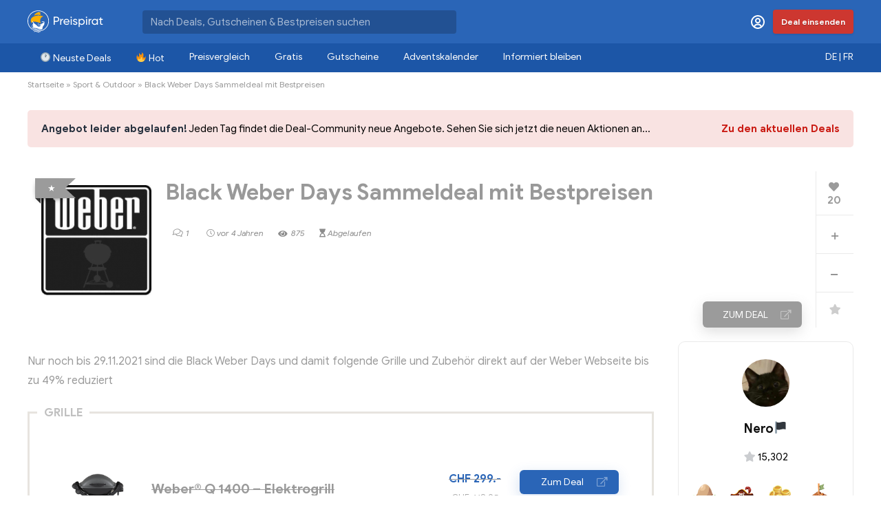

--- FILE ---
content_type: text/html; charset=UTF-8
request_url: https://www.preispirat.ch/black-weber-days-sammeldeal/
body_size: 42793
content:
<!DOCTYPE html>
<!--[if IE 8]>    <html class="ie8" lang="de-DE"> <![endif]-->
<!--[if IE 9]>    <html class="ie9" lang="de-DE"> <![endif]-->
<!--[if (gt IE 9)|!(IE)] lang="de-DE"><![endif]-->
<html lang="de-DE">
<head>
<meta charset="UTF-8" />
<meta name=viewport content="width=device-width, initial-scale=1.0" />
<!-- feeds & pingback -->
<link rel="profile" href="https://gmpg.org/xfn/11" />
<link rel="pingback" href="https://www.preispirat.ch/xmlrpc.php" />
<link rel="alternate" hreflang="de-ch" href="https://www.preispirat.ch/black-weber-days-sammeldeal/" />
<link rel="alternate" hreflang="x-default" href="https://www.preispirat.ch/black-weber-days-sammeldeal/" />

<!-- Google Tag Manager for WordPress by gtm4wp.com -->
<script data-cfasync="false" data-pagespeed-no-defer type="text/javascript">
	var gtm4wp_datalayer_name = "dataLayer";
	var dataLayer = dataLayer || [];
</script>
<!-- End Google Tag Manager for WordPress by gtm4wp.com -->
	<!-- This site is optimized with the Yoast SEO Premium plugin v15.2.1 - https://yoast.com/wordpress/plugins/seo/ -->
	<title>Black Weber Days Sammeldeal mit Bestpreisen - Preispirat</title><link rel="preload" as="style" href="https://fonts.googleapis.com/css?family=Roboto%3A400%2C700&#038;subset=latin%2Ccyrillic&#038;display=swap" /><link rel="stylesheet" href="https://fonts.googleapis.com/css?family=Roboto%3A400%2C700&#038;subset=latin%2Ccyrillic&#038;display=swap" media="print" onload="this.media='all'" /><noscript><link rel="stylesheet" href="https://fonts.googleapis.com/css?family=Roboto%3A400%2C700&#038;subset=latin%2Ccyrillic&#038;display=swap" /></noscript><link rel="stylesheet" href="https://www.preispirat.ch/wp-content/cache/min/1/6c7f7c497fb2bf03e50ac38f03611ea7.css" media="all" data-minify="1" />
	<meta name="description" content="Nur noch bis 29.11.2021 sind die Black Weber Days und damit folgende Grille und Zubehör direkt auf der Weber Webseite bis zu 49% reduziert" />
	<meta name="robots" content="noindex, follow" />
	<meta property="og:locale" content="de_DE" />
	<meta property="og:type" content="article" />
	<meta property="og:title" content="Black Weber Days Sammeldeal mit Bestpreisen - Preispirat" />
	<meta property="og:description" content="Nur noch bis 29.11.2021 sind die Black Weber Days und damit folgende Grille und Zubehör direkt auf der Weber Webseite bis zu 49% reduziert" />
	<meta property="og:url" content="https://www.preispirat.ch/black-weber-days-sammeldeal/" />
	<meta property="og:site_name" content="Preispirat" />
	<meta property="article:publisher" content="https://www.facebook.com/preispirat/" />
	<meta property="article:published_time" content="2021-11-24T14:40:32+00:00" />
	<meta property="article:modified_time" content="2021-11-25T15:20:13+00:00" />
	<meta property="og:image" content="https://www.preispirat.ch/wp-content/uploads/2021/11/4vGvWP_B_400x400.png" />
	<meta property="og:image:width" content="180" />
	<meta property="og:image:height" content="180" />
	<meta name="twitter:card" content="summary" />
	<meta name="twitter:creator" content="@preispirat" />
	<meta name="twitter:site" content="@preispirat" />
	<meta name="twitter:label1" content="Written by">
	<meta name="twitter:data1" content="Nero🏴">
	<meta name="twitter:label2" content="Est. reading time">
	<meta name="twitter:data2" content="2 Minuten">
	<script type="application/ld+json" class="yoast-schema-graph">{"@context":"https://schema.org","@graph":[{"@type":"Organization","@id":"https://www.preispirat.ch/#organization","name":"Preispirat","url":"https://www.preispirat.ch/","sameAs":["https://www.facebook.com/preispirat/","https://www.instagram.com/preispirat/","https://www.youtube.com/channel/UCR5BCfJb_jdkywXoV_T4_5A","https://twitter.com/preispirat"],"logo":{"@type":"ImageObject","@id":"https://www.preispirat.ch/#logo","inLanguage":"de","url":"https://www.preispirat.ch/wp-content/uploads/2022/01/Preispirat-icon-512-1.png","width":512,"height":512,"caption":"Preispirat"},"image":{"@id":"https://www.preispirat.ch/#logo"}},{"@type":"WebSite","@id":"https://www.preispirat.ch/#website","url":"https://www.preispirat.ch/","name":"Preispirat","description":"Arr! Die besten Aktionen der grossen Schweizer Detailh\u00e4ndler","publisher":{"@id":"https://www.preispirat.ch/#organization"},"potentialAction":[{"@type":"SearchAction","target":"https://www.preispirat.ch/?s={search_term_string}","query-input":"required name=search_term_string"}],"inLanguage":"de"},{"@type":"ImageObject","@id":"https://www.preispirat.ch/black-weber-days-sammeldeal/#primaryimage","inLanguage":"de","url":"https://www.preispirat.ch/wp-content/uploads/2021/11/4vGvWP_B_400x400.png","width":180,"height":180},{"@type":"WebPage","@id":"https://www.preispirat.ch/black-weber-days-sammeldeal/#webpage","url":"https://www.preispirat.ch/black-weber-days-sammeldeal/","name":"Black Weber Days Sammeldeal mit Bestpreisen - Preispirat","isPartOf":{"@id":"https://www.preispirat.ch/#website"},"primaryImageOfPage":{"@id":"https://www.preispirat.ch/black-weber-days-sammeldeal/#primaryimage"},"datePublished":"2021-11-24T14:40:32+00:00","dateModified":"2021-11-25T15:20:13+00:00","description":"Nur noch bis 29.11.2021 sind die Black Weber Days und damit folgende Grille und Zubeh\u00f6r direkt auf der Weber Webseite bis zu 49% reduziert","inLanguage":"de","potentialAction":[{"@type":"ReadAction","target":["https://www.preispirat.ch/black-weber-days-sammeldeal/"]}]},{"@type":"Article","@id":"https://www.preispirat.ch/black-weber-days-sammeldeal/#article","isPartOf":{"@id":"https://www.preispirat.ch/black-weber-days-sammeldeal/#webpage"},"author":{"@id":"https://www.preispirat.ch/#/schema/person/01f952289932c5bbe72618780b83ddb0"},"headline":"Black Weber Days Sammeldeal mit Bestpreisen","datePublished":"2021-11-24T14:40:32+00:00","dateModified":"2021-11-25T15:20:13+00:00","mainEntityOfPage":{"@id":"https://www.preispirat.ch/black-weber-days-sammeldeal/#webpage"},"commentCount":"1","publisher":{"@id":"https://www.preispirat.ch/#organization"},"image":{"@id":"https://www.preispirat.ch/black-weber-days-sammeldeal/#primaryimage"},"keywords":"blackfriday,Grill,redaktion,Weber","articleSection":"Sport &amp; Outdoor","inLanguage":"de","potentialAction":[{"@type":"CommentAction","name":"Comment","target":["https://www.preispirat.ch/black-weber-days-sammeldeal/#respond"]}]},{"@type":"Person","@id":"https://www.preispirat.ch/#/schema/person/01f952289932c5bbe72618780b83ddb0","name":"Nero\ud83c\udff4","image":{"@type":"ImageObject","@id":"https://www.preispirat.ch/#personlogo","inLanguage":"de","url":"https://www.preispirat.ch/wp-content/uploads/avatars/5539/60a63646639a1-bpfull.jpg","caption":"Nero\ud83c\udff4"}}]}</script>
	<!-- / Yoast SEO Premium plugin. -->


<link rel='dns-prefetch' href='//cdn.jsdelivr.net' />
<link rel='dns-prefetch' href='//cdnjs.cloudflare.com' />
<link rel='dns-prefetch' href='//www.google.com' />
<link rel='dns-prefetch' href='//push.preispirat.ch' />
<link rel='dns-prefetch' href='//fonts.googleapis.com' />
<link rel='dns-prefetch' href='//unpkg.com' />
<link rel='dns-prefetch' href='//s.w.org' />
<link href='https://fonts.gstatic.com' crossorigin rel='preconnect' />
<link rel="alternate" type="application/rss+xml" title="Preispirat &quot; Feed" href="https://www.preispirat.ch/feed/" />
<link rel="alternate" type="application/rss+xml" title="Preispirat &quot; Kommentar-Feed" href="https://www.preispirat.ch/comments/feed/" />
<link rel="alternate" type="application/rss+xml" title="Preispirat &quot; Black Weber Days Sammeldeal mit Bestpreisen-Kommentar-Feed" href="https://www.preispirat.ch/black-weber-days-sammeldeal/feed/" />
		<script type="text/javascript">
			window._wpemojiSettings = {"baseUrl":"https:\/\/s.w.org\/images\/core\/emoji\/12.0.0-1\/72x72\/","ext":".png","svgUrl":"https:\/\/s.w.org\/images\/core\/emoji\/12.0.0-1\/svg\/","svgExt":".svg","source":{"concatemoji":"https:\/\/www.preispirat.ch\/wp-includes\/js\/wp-emoji-release.min.js?ver=5.4.18"}};
			/*! This file is auto-generated */
			!function(e,a,t){var n,r,o,i=a.createElement("canvas"),p=i.getContext&&i.getContext("2d");function s(e,t){var a=String.fromCharCode;p.clearRect(0,0,i.width,i.height),p.fillText(a.apply(this,e),0,0);e=i.toDataURL();return p.clearRect(0,0,i.width,i.height),p.fillText(a.apply(this,t),0,0),e===i.toDataURL()}function c(e){var t=a.createElement("script");t.src=e,t.defer=t.type="text/javascript",a.getElementsByTagName("head")[0].appendChild(t)}for(o=Array("flag","emoji"),t.supports={everything:!0,everythingExceptFlag:!0},r=0;r<o.length;r++)t.supports[o[r]]=function(e){if(!p||!p.fillText)return!1;switch(p.textBaseline="top",p.font="600 32px Arial",e){case"flag":return s([127987,65039,8205,9895,65039],[127987,65039,8203,9895,65039])?!1:!s([55356,56826,55356,56819],[55356,56826,8203,55356,56819])&&!s([55356,57332,56128,56423,56128,56418,56128,56421,56128,56430,56128,56423,56128,56447],[55356,57332,8203,56128,56423,8203,56128,56418,8203,56128,56421,8203,56128,56430,8203,56128,56423,8203,56128,56447]);case"emoji":return!s([55357,56424,55356,57342,8205,55358,56605,8205,55357,56424,55356,57340],[55357,56424,55356,57342,8203,55358,56605,8203,55357,56424,55356,57340])}return!1}(o[r]),t.supports.everything=t.supports.everything&&t.supports[o[r]],"flag"!==o[r]&&(t.supports.everythingExceptFlag=t.supports.everythingExceptFlag&&t.supports[o[r]]);t.supports.everythingExceptFlag=t.supports.everythingExceptFlag&&!t.supports.flag,t.DOMReady=!1,t.readyCallback=function(){t.DOMReady=!0},t.supports.everything||(n=function(){t.readyCallback()},a.addEventListener?(a.addEventListener("DOMContentLoaded",n,!1),e.addEventListener("load",n,!1)):(e.attachEvent("onload",n),a.attachEvent("onreadystatechange",function(){"complete"===a.readyState&&t.readyCallback()})),(n=t.source||{}).concatemoji?c(n.concatemoji):n.wpemoji&&n.twemoji&&(c(n.twemoji),c(n.wpemoji)))}(window,document,window._wpemojiSettings);
		</script>
		<style type="text/css">
img.wp-smiley,
img.emoji {
	display: inline !important;
	border: none !important;
	box-shadow: none !important;
	height: 1em !important;
	width: 1em !important;
	margin: 0 .07em !important;
	vertical-align: -0.1em !important;
	background: none !important;
	padding: 0 !important;
}
</style>
	









<style id='wpdiscuz-frontend-css-inline-css' type='text/css'>
 #wpdcom .wpd-blog-administrator .wpd-comment-label{color:#ffffff;background-color:#FEA444;border:none}#wpdcom .wpd-blog-administrator .wpd-comment-author, #wpdcom .wpd-blog-administrator .wpd-comment-author a{color:#FEA444}#wpdcom.wpd-layout-1 .wpd-comment .wpd-blog-administrator .wpd-avatar img{border-color:#FEA444}#wpdcom.wpd-layout-2 .wpd-comment.wpd-reply .wpd-comment-wrap.wpd-blog-administrator{border-left:3px solid #FEA444}#wpdcom.wpd-layout-2 .wpd-comment .wpd-blog-administrator .wpd-avatar img{border-bottom-color:#FEA444}#wpdcom.wpd-layout-3 .wpd-blog-administrator .wpd-comment-subheader{border-top:1px dashed #FEA444}#wpdcom.wpd-layout-3 .wpd-reply .wpd-blog-administrator .wpd-comment-right{border-left:1px solid #FEA444}#wpdcom .wpd-blog-editor .wpd-comment-label{color:#ffffff;background-color:#FEA444;border:none}#wpdcom .wpd-blog-editor .wpd-comment-author, #wpdcom .wpd-blog-editor .wpd-comment-author a{color:#FEA444}#wpdcom.wpd-layout-1 .wpd-comment .wpd-blog-editor .wpd-avatar img{border-color:#FEA444}#wpdcom.wpd-layout-2 .wpd-comment.wpd-reply .wpd-comment-wrap.wpd-blog-editor{border-left:3px solid #FEA444}#wpdcom.wpd-layout-2 .wpd-comment .wpd-blog-editor .wpd-avatar img{border-bottom-color:#FEA444}#wpdcom.wpd-layout-3 .wpd-blog-editor .wpd-comment-subheader{border-top:1px dashed #FEA444}#wpdcom.wpd-layout-3 .wpd-reply .wpd-blog-editor .wpd-comment-right{border-left:1px solid #FEA444}#wpdcom .wpd-blog-author .wpd-comment-label{color:#ffffff;background-color:#2A65B7;border:none}#wpdcom .wpd-blog-author .wpd-comment-author, #wpdcom .wpd-blog-author .wpd-comment-author a{color:#2A65B7}#wpdcom.wpd-layout-1 .wpd-comment .wpd-blog-author .wpd-avatar img{border-color:#2A65B7}#wpdcom.wpd-layout-2 .wpd-comment .wpd-blog-author .wpd-avatar img{border-bottom-color:#2A65B7}#wpdcom.wpd-layout-3 .wpd-blog-author .wpd-comment-subheader{border-top:1px dashed #2A65B7}#wpdcom.wpd-layout-3 .wpd-reply .wpd-blog-author .wpd-comment-right{border-left:1px solid #2A65B7}#wpdcom .wpd-blog-contributor .wpd-comment-label{color:#ffffff;background-color:#2A65B7;border:none}#wpdcom .wpd-blog-contributor .wpd-comment-author, #wpdcom .wpd-blog-contributor .wpd-comment-author a{color:#2A65B7}#wpdcom.wpd-layout-1 .wpd-comment .wpd-blog-contributor .wpd-avatar img{border-color:#2A65B7}#wpdcom.wpd-layout-2 .wpd-comment .wpd-blog-contributor .wpd-avatar img{border-bottom-color:#2A65B7}#wpdcom.wpd-layout-3 .wpd-blog-contributor .wpd-comment-subheader{border-top:1px dashed #2A65B7}#wpdcom.wpd-layout-3 .wpd-reply .wpd-blog-contributor .wpd-comment-right{border-left:1px solid #2A65B7}#wpdcom .wpd-blog-subscriber .wpd-comment-label{color:#ffffff;background-color:#2A65B7;border:none}#wpdcom .wpd-blog-subscriber .wpd-comment-author, #wpdcom .wpd-blog-subscriber .wpd-comment-author a{color:#2A65B7}#wpdcom.wpd-layout-2 .wpd-comment .wpd-blog-subscriber .wpd-avatar img{border-bottom-color:#2A65B7}#wpdcom.wpd-layout-3 .wpd-blog-subscriber .wpd-comment-subheader{border-top:1px dashed #2A65B7}#wpdcom .wpd-blog-customer .wpd-comment-label{color:#ffffff;background-color:#2A65B7;border:none}#wpdcom .wpd-blog-customer .wpd-comment-author, #wpdcom .wpd-blog-customer .wpd-comment-author a{color:#2A65B7}#wpdcom.wpd-layout-1 .wpd-comment .wpd-blog-customer .wpd-avatar img{border-color:#2A65B7}#wpdcom.wpd-layout-2 .wpd-comment .wpd-blog-customer .wpd-avatar img{border-bottom-color:#2A65B7}#wpdcom.wpd-layout-3 .wpd-blog-customer .wpd-comment-subheader{border-top:1px dashed #2A65B7}#wpdcom.wpd-layout-3 .wpd-reply .wpd-blog-customer .wpd-comment-right{border-left:1px solid #2A65B7}#wpdcom .wpd-blog-shop_manager .wpd-comment-label{color:#ffffff;background-color:#2A65B7;border:none}#wpdcom .wpd-blog-shop_manager .wpd-comment-author, #wpdcom .wpd-blog-shop_manager .wpd-comment-author a{color:#2A65B7}#wpdcom.wpd-layout-1 .wpd-comment .wpd-blog-shop_manager .wpd-avatar img{border-color:#2A65B7}#wpdcom.wpd-layout-2 .wpd-comment .wpd-blog-shop_manager .wpd-avatar img{border-bottom-color:#2A65B7}#wpdcom.wpd-layout-3 .wpd-blog-shop_manager .wpd-comment-subheader{border-top:1px dashed #2A65B7}#wpdcom.wpd-layout-3 .wpd-reply .wpd-blog-shop_manager .wpd-comment-right{border-left:1px solid #2A65B7}#wpdcom .wpd-blog-translator .wpd-comment-label{color:#ffffff;background-color:#2A65B7;border:none}#wpdcom .wpd-blog-translator .wpd-comment-author, #wpdcom .wpd-blog-translator .wpd-comment-author a{color:#2A65B7}#wpdcom.wpd-layout-1 .wpd-comment .wpd-blog-translator .wpd-avatar img{border-color:#2A65B7}#wpdcom.wpd-layout-2 .wpd-comment .wpd-blog-translator .wpd-avatar img{border-bottom-color:#2A65B7}#wpdcom.wpd-layout-3 .wpd-blog-translator .wpd-comment-subheader{border-top:1px dashed #2A65B7}#wpdcom.wpd-layout-3 .wpd-reply .wpd-blog-translator .wpd-comment-right{border-left:1px solid #2A65B7}#wpdcom .wpd-blog-wpseo_manager .wpd-comment-label{color:#ffffff;background-color:#2A65B7;border:none}#wpdcom .wpd-blog-wpseo_manager .wpd-comment-author, #wpdcom .wpd-blog-wpseo_manager .wpd-comment-author a{color:#2A65B7}#wpdcom.wpd-layout-1 .wpd-comment .wpd-blog-wpseo_manager .wpd-avatar img{border-color:#2A65B7}#wpdcom.wpd-layout-2 .wpd-comment .wpd-blog-wpseo_manager .wpd-avatar img{border-bottom-color:#2A65B7}#wpdcom.wpd-layout-3 .wpd-blog-wpseo_manager .wpd-comment-subheader{border-top:1px dashed #2A65B7}#wpdcom.wpd-layout-3 .wpd-reply .wpd-blog-wpseo_manager .wpd-comment-right{border-left:1px solid #2A65B7}#wpdcom .wpd-blog-wpseo_editor .wpd-comment-label{color:#ffffff;background-color:#2A65B7;border:none}#wpdcom .wpd-blog-wpseo_editor .wpd-comment-author, #wpdcom .wpd-blog-wpseo_editor .wpd-comment-author a{color:#2A65B7}#wpdcom.wpd-layout-1 .wpd-comment .wpd-blog-wpseo_editor .wpd-avatar img{border-color:#2A65B7}#wpdcom.wpd-layout-2 .wpd-comment .wpd-blog-wpseo_editor .wpd-avatar img{border-bottom-color:#2A65B7}#wpdcom.wpd-layout-3 .wpd-blog-wpseo_editor .wpd-comment-subheader{border-top:1px dashed #2A65B7}#wpdcom.wpd-layout-3 .wpd-reply .wpd-blog-wpseo_editor .wpd-comment-right{border-left:1px solid #2A65B7}#wpdcom .wpd-blog-post_author .wpd-comment-label{color:#ffffff;background-color:#4E9424;border:none}#wpdcom .wpd-blog-post_author .wpd-comment-author, #wpdcom .wpd-blog-post_author .wpd-comment-author a{color:#4E9424}#wpdcom .wpd-blog-post_author .wpd-avatar img{border-color:#4E9424}#wpdcom.wpd-layout-1 .wpd-comment .wpd-blog-post_author .wpd-avatar img{border-color:#4E9424}#wpdcom.wpd-layout-2 .wpd-comment.wpd-reply .wpd-comment-wrap.wpd-blog-post_author{border-left:3px solid #4E9424}#wpdcom.wpd-layout-2 .wpd-comment .wpd-blog-post_author .wpd-avatar img{border-bottom-color:#4E9424}#wpdcom.wpd-layout-3 .wpd-blog-post_author .wpd-comment-subheader{border-top:1px dashed #4E9424}#wpdcom.wpd-layout-3 .wpd-reply .wpd-blog-post_author .wpd-comment-right{border-left:1px solid #4E9424}#wpdcom .wpd-blog-guest .wpd-comment-label{color:#ffffff;background-color:#BEB2C8;border:none}#wpdcom .wpd-blog-guest .wpd-comment-author, #wpdcom .wpd-blog-guest .wpd-comment-author a{color:#BEB2C8}#wpdcom.wpd-layout-3 .wpd-blog-guest .wpd-comment-subheader{border-top:1px dashed #BEB2C8}#comments, #respond, .comments-area, #wpdcom{}#wpdcom .ql-editor > *{color:#333333}#wpdcom .ql-editor::before{}#wpdcom .ql-toolbar{border:1px solid #DDDDDD;border-top:none}#wpdcom .ql-container{border:1px solid #DDDDDD;border-bottom:none}#wpdcom .wpd-form-row .wpdiscuz-item input[type="text"], #wpdcom .wpd-form-row .wpdiscuz-item input[type="email"], #wpdcom .wpd-form-row .wpdiscuz-item input[type="url"], #wpdcom .wpd-form-row .wpdiscuz-item input[type="color"], #wpdcom .wpd-form-row .wpdiscuz-item input[type="date"], #wpdcom .wpd-form-row .wpdiscuz-item input[type="datetime"], #wpdcom .wpd-form-row .wpdiscuz-item input[type="datetime-local"], #wpdcom .wpd-form-row .wpdiscuz-item input[type="month"], #wpdcom .wpd-form-row .wpdiscuz-item input[type="number"], #wpdcom .wpd-form-row .wpdiscuz-item input[type="time"], #wpdcom textarea, #wpdcom select{border:1px solid #DDDDDD;color:#333333}#wpdcom .wpd-form-row .wpdiscuz-item textarea{border:1px solid #DDDDDD}#wpdcom input::placeholder, #wpdcom textarea::placeholder, #wpdcom input::-moz-placeholder, #wpdcom textarea::-webkit-input-placeholder{}#wpdcom .wpd-comment-text{color:#333333}#wpdcom .wpd-thread-head .wpd-thread-info{border-bottom:2px solid #2A65B7}#wpdcom .wpd-thread-head .wpd-thread-info.wpd-reviews-tab svg{fill:#2A65B7}#wpdcom .wpd-thread-head .wpdiscuz-user-settings{border-bottom:2px solid #2A65B7}#wpdcom .wpd-thread-head .wpdiscuz-user-settings:hover{color:#2A65B7}#wpdcom .wpd-comment .wpd-follow-link:hover{color:#2A65B7}#wpdcom .wpd-comment-status .wpd-sticky{color:#2A65B7}#wpdcom .wpd-thread-filter .wpdf-active{color:#2A65B7;border-bottom-color:#2A65B7}#wpdcom .wpd-comment-info-bar{border:1px dashed #5584c6;background:#eaf0f8}#wpdcom .wpd-comment-info-bar .wpd-current-view i{color:#2A65B7}#wpdcom .wpd-filter-view-all:hover{background:#2A65B7}#wpdcom .wpdiscuz-item .wpdiscuz-rating > label{color:#DDDDDD}#wpdcom .wpdiscuz-item .wpdiscuz-rating:not(:checked) > label:hover, .wpdiscuz-rating:not(:checked) > label:hover ~ label{}#wpdcom .wpdiscuz-item .wpdiscuz-rating > input ~ label:hover, #wpdcom .wpdiscuz-item .wpdiscuz-rating > input:not(:checked) ~ label:hover ~ label, #wpdcom .wpdiscuz-item .wpdiscuz-rating > input:not(:checked) ~ label:hover ~ label{color:#FFED85}#wpdcom .wpdiscuz-item .wpdiscuz-rating > input:checked ~ label:hover, #wpdcom .wpdiscuz-item .wpdiscuz-rating > input:checked ~ label:hover, #wpdcom .wpdiscuz-item .wpdiscuz-rating > label:hover ~ input:checked ~ label, #wpdcom .wpdiscuz-item .wpdiscuz-rating > input:checked + label:hover ~ label, #wpdcom .wpdiscuz-item .wpdiscuz-rating > input:checked ~ label:hover ~ label, .wpd-custom-field .wcf-active-star, #wpdcom .wpdiscuz-item .wpdiscuz-rating > input:checked ~ label{color:#FFD700}#wpd-post-rating .wpd-rating-wrap .wpd-rating-stars svg .wpd-star{fill:#DDDDDD}#wpd-post-rating .wpd-rating-wrap .wpd-rating-stars svg .wpd-active{fill:#FFD700}#wpd-post-rating .wpd-rating-wrap .wpd-rate-starts svg .wpd-star{fill:#DDDDDD}#wpd-post-rating .wpd-rating-wrap .wpd-rate-starts:hover svg .wpd-star{fill:#FFED85}#wpd-post-rating.wpd-not-rated .wpd-rating-wrap .wpd-rate-starts svg:hover ~ svg .wpd-star{fill:#DDDDDD}.wpdiscuz-post-rating-wrap .wpd-rating .wpd-rating-wrap .wpd-rating-stars svg .wpd-star{fill:#DDDDDD}.wpdiscuz-post-rating-wrap .wpd-rating .wpd-rating-wrap .wpd-rating-stars svg .wpd-active{fill:#FFD700}#wpdcom .wpd-comment .wpd-follow-active{color:#ff7a00}#wpdcom .page-numbers{color:#555;border:#555 1px solid}#wpdcom span.current{background:#555}#wpdcom.wpd-layout-1 .wpd-new-loaded-comment > .wpd-comment-wrap > .wpd-comment-right{background:#FBFACE}#wpdcom.wpd-layout-2 .wpd-new-loaded-comment.wpd-comment > .wpd-comment-wrap > .wpd-comment-right{background:#FBFACE}#wpdcom.wpd-layout-2 .wpd-new-loaded-comment.wpd-comment.wpd-reply > .wpd-comment-wrap > .wpd-comment-right{background:transparent}#wpdcom.wpd-layout-2 .wpd-new-loaded-comment.wpd-comment.wpd-reply > .wpd-comment-wrap{background:#FBFACE}#wpdcom.wpd-layout-3 .wpd-new-loaded-comment.wpd-comment > .wpd-comment-wrap > .wpd-comment-right{background:#FBFACE}#wpdcom .wpd-follow:hover i, #wpdcom .wpd-unfollow:hover i, #wpdcom .wpd-comment .wpd-follow-active:hover i{color:#2A65B7}#wpdcom .wpdiscuz-readmore{cursor:pointer;color:#2A65B7}.wpd-custom-field .wcf-pasiv-star, #wpcomm .wpdiscuz-item .wpdiscuz-rating > label{color:#DDDDDD}.wpd-wrapper .wpd-list-item.wpd-active{border-top:3px solid #2A65B7}#wpdcom.wpd-layout-2 .wpd-comment.wpd-reply.wpd-unapproved-comment .wpd-comment-wrap{border-left:3px solid #FBFACE}#wpdcom.wpd-layout-3 .wpd-comment.wpd-reply.wpd-unapproved-comment .wpd-comment-right{border-left:1px solid #FBFACE}#wpdcom .wpd-prim-button{background-color:#2A65B7;color:#FFFFFF}#wpdcom .wpd_label__check i.wpdicon-on{color:#2A65B7;border:1px solid #95b2db}#wpd-bubble-wrapper #wpd-bubble-all-comments-count{color:#2A65B7}#wpd-bubble-wrapper > div{background-color:#2A65B7}#wpd-bubble-wrapper > #wpd-bubble #wpd-bubble-add-message{background-color:#2A65B7}#wpd-bubble-wrapper > #wpd-bubble #wpd-bubble-add-message::before{border-left-color:#2A65B7;border-right-color:#2A65B7}#wpd-bubble-wrapper.wpd-right-corner > #wpd-bubble #wpd-bubble-add-message::before{border-left-color:#2A65B7;border-right-color:#2A65B7}.wpd-inline-icon-wrapper path.wpd-inline-icon-first{fill:#1DB99A}.wpd-inline-icon-count{background-color:#1DB99A}.wpd-inline-icon-count::before{border-right-color:#1DB99A}.wpd-inline-form-wrapper::before{border-bottom-color:#1DB99A}.wpd-inline-form-question{background-color:#1DB99A}.wpd-inline-form{background-color:#1DB99A}.wpd-last-inline-comments-wrapper{border-color:#1DB99A}.wpd-last-inline-comments-wrapper::before{border-bottom-color:#1DB99A}.wpd-last-inline-comments-wrapper .wpd-view-all-inline-comments{background:#1DB99A}.wpd-last-inline-comments-wrapper .wpd-view-all-inline-comments:hover,.wpd-last-inline-comments-wrapper .wpd-view-all-inline-comments:active,.wpd-last-inline-comments-wrapper .wpd-view-all-inline-comments:focus{background-color:#1DB99A}#wpdcom .ql-snow .ql-tooltip[data-mode="link"]::before{content:"Enter link:"}#wpdcom .ql-snow .ql-tooltip.ql-editing a.ql-action::after{content:"Speichern"}#wpcomm .vote-head, .vote-head-right,.wv-vote-content{background-color:#FAFAFA;border-color:#AAAAAA!important;color:#666666;font-size:13px}#wpcomm .wv-head .vote-arrow,#wpcomm .wv-head-right .vote-arrow{border-bottom:10px solid #AAAAAA}#wpcomm .wv-head .vote-arrow-no-border,#wpcomm .wv-head-right .vote-arrow-no-border{border-bottom-color:#FAFAFA}.vote-head a:hover,.wv-vote-content a:hover,.wv-view-all-button:hover{color:#2A65B7 !important}.comments-area{width:auto}
</style>










<!--[if lt IE 9]>
<link rel='stylesheet' id='vc_lte_ie9-css'  href='https://www.preispirat.ch/wp-content/plugins/js_composer/assets/css/vc_lte_ie9.min.css?ver=7.0.3' type='text/css' media='screen' />
<![endif]-->





<style id='rocket-lazyload-inline-css' type='text/css'>
.rll-youtube-player{position:relative;padding-bottom:56.23%;height:0;overflow:hidden;max-width:100%;}.rll-youtube-player:focus-within{outline: 2px solid currentColor;outline-offset: 5px;}.rll-youtube-player iframe{position:absolute;top:0;left:0;width:100%;height:100%;z-index:100;background:0 0}.rll-youtube-player img{bottom:0;display:block;left:0;margin:auto;max-width:100%;width:100%;position:absolute;right:0;top:0;border:none;height:auto;-webkit-transition:.4s all;-moz-transition:.4s all;transition:.4s all}.rll-youtube-player img:hover{-webkit-filter:brightness(75%)}.rll-youtube-player .play{height:100%;width:100%;left:0;top:0;position:absolute;background:url(https://www.preispirat.ch/wp-content/plugins/wp-rocket/assets/img/youtube.png) no-repeat center;background-color: transparent !important;cursor:pointer;border:none;}
</style>
<script type='text/javascript' src='https://www.preispirat.ch/wp-includes/js/jquery/jquery.js?ver=1.12.4-wp' id="jquery-core-js"></script>
<script type='text/javascript' src='https://www.preispirat.ch/wp-includes/js/jquery/jquery-migrate.min.js?ver=1.4.1' id="jquery-migrate-js" defer></script>
<script type='text/javascript'>
/* <![CDATA[ */
var BP_Confirm = {"are_you_sure":"Bist du dir sicher?"};
/* ]]> */
</script>
<script type='text/javascript' src='https://www.preispirat.ch/wp-content/plugins/buddypress_/bp-core/js/confirm.min.js?ver=5.2.1' id="bp-confirm-js" defer></script>
<script type='text/javascript' src='https://www.preispirat.ch/wp-content/plugins/buddypress_/bp-core/js/widget-members.min.js?ver=5.2.1' id="bp-widget-members-js" defer></script>
<script type='text/javascript' src='https://www.preispirat.ch/wp-content/plugins/buddypress_/bp-core/js/jquery-query.min.js?ver=5.2.1' id="bp-jquery-query-js" defer></script>
<script type='text/javascript' src='https://www.preispirat.ch/wp-content/plugins/buddypress_/bp-core/js/vendor/jquery-cookie.min.js?ver=5.2.1' id="bp-jquery-cookie-js" defer></script>
<script type='text/javascript' src='https://www.preispirat.ch/wp-content/plugins/buddypress_/bp-core/js/vendor/jquery-scroll-to.min.js?ver=5.2.1' id="bp-jquery-scroll-to-js" defer></script>
<script type='text/javascript'>
/* <![CDATA[ */
var BP_DTheme = {"accepted":"Angenommen","close":"Schlie\u00dfen","comments":"Kommentare","leave_group_confirm":"Wollen Sie diese Gruppe wirklich verlassen?","mark_as_fav":"Favorisieren","my_favs":"Meine Favoriten","rejected":"Abgelehnt","remove_fav":"Aus den Favoriten entfernen","show_all":"Alle anzeigen","show_all_comments":"Zeige alle Kommentare f\u00fcr diesen Thread","show_x_comments":"Alle Kommentare anzeigen (%d)","unsaved_changes":"Dein Profil enth\u00e4lt nicht gespeicherte \u00c4nderungen. Wenn du die Seite verl\u00e4sst, gehen alle \u00c4nderungen verloren.","view":"Anzeigen","store_filter_settings":""};
/* ]]> */
</script>
<script type='text/javascript' src='https://www.preispirat.ch/wp-content/plugins/buddypress_/bp-templates/bp-legacy/js/buddypress.min.js?ver=5.2.1' id="bp-legacy-js-js" defer></script>
<script data-minify="1" type='text/javascript' src='https://www.preispirat.ch/wp-content/cache/min/1/npm/@fingerprintjs/fingerprintjs@3/dist/fp.min.js?ver=1767425544' id="fingerprint-js" defer></script>
<script data-minify="1" type='text/javascript' src='https://www.preispirat.ch/wp-content/cache/min/1/ajax/libs/fancybox/3.5.7/jquery.fancybox.min.js?ver=1767425544' id="fancybox-script-js" defer></script>
<script data-minify="1" type='text/javascript' src='https://www.preispirat.ch/wp-content/cache/min/1/ajax/libs/toastr.js/latest/toastr.min.js?ver=1767425544' id="toast-script-js" defer></script>
<script data-minify="1" type='text/javascript' src='https://www.preispirat.ch/wp-content/cache/min/1/ajax/libs/jquery-timeago/1.6.7/jquery.timeago.min.js?ver=1767425544' id="timeago-js" defer></script>
<script data-minify="1" type='text/javascript' src='https://www.preispirat.ch/wp-content/cache/min/1/ajax/libs/jquery-timeago/1.6.7/locales/jquery.timeago.de.min.js?ver=1767425544' id="timeago-local-js" defer></script>
<script data-minify="1" type='text/javascript' src='https://www.preispirat.ch/wp-content/cache/min/1/wp-content/plugins/custom-notification/smartupdater.4.0.js?ver=1767425544' id="smartupdater-js" defer></script>
<script data-minify="1" type='text/javascript' src='https://www.preispirat.ch/wp-content/cache/min/1/wp-content/plugins/hide-admin-bar-based-on-user-roles/public/js/hide-admin-bar-based-on-user-roles-public.js?ver=1767425544' id="hide-admin-bar-based-on-user-roles-js" defer></script>
<script type='text/javascript'>
/* <![CDATA[ */
var postviewvar = {"rhpost_ajax_url":"https:\/\/www.preispirat.ch\/wp-content\/plugins\/rehub-framework\/includes\/rehub_ajax.php","post_id":"387223"};
/* ]]> */
</script>
<script data-minify="1" type='text/javascript' src='https://www.preispirat.ch/wp-content/cache/min/1/wp-content/plugins/rehub-framework/assets/js/postviews.js?ver=1767425545' id="rehub-postview-js" defer></script>
<script type='text/javascript'>
/* <![CDATA[ */
var wpml_xdomain_data = {"css_selector":"wpml-ls-item","ajax_url":"https:\/\/www.preispirat.ch\/wp-admin\/admin-ajax.php","current_lang":"de","_nonce":"b26c5175df"};
/* ]]> */
</script>
<script data-minify="1" type='text/javascript' src='https://www.preispirat.ch/wp-content/cache/min/1/wp-content/plugins/sitepress-multilingual-cms/res/js/xdomain-data.js?ver=1767425544' id="wpml-xdomain-data-js" defer></script>
<link rel='https://api.w.org/' href='https://www.preispirat.ch/wp-json/' />
<link rel="EditURI" type="application/rsd+xml" title="RSD" href="https://www.preispirat.ch/xmlrpc.php?rsd" />
<link rel="wlwmanifest" type="application/wlwmanifest+xml" href="https://www.preispirat.ch/wp-includes/wlwmanifest.xml" /> 
<link rel='shortlink' href='https://www.preispirat.ch/?p=387223' />
<link rel="alternate" type="application/json+oembed" href="https://www.preispirat.ch/wp-json/oembed/1.0/embed?url=https%3A%2F%2Fwww.preispirat.ch%2Fblack-weber-days-sammeldeal%2F" />
<link rel="alternate" type="text/xml+oembed" href="https://www.preispirat.ch/wp-json/oembed/1.0/embed?url=https%3A%2F%2Fwww.preispirat.ch%2Fblack-weber-days-sammeldeal%2F&#038;format=xml" />
<meta name="generator" content="WPML ver:4.8.1 stt:4,3;" />

	<script type="text/javascript">var ajaxurl = 'https://www.preispirat.ch/wp-admin/admin-ajax.php';</script>

	<style type="text/css">
		.fancybox-is-open .fancybox-bg {
			opacity: 0.5;
		}

		.fancybox-button.fancybox-close-small {
			display: none;
		}

		#coupon-modal {
			background: linear-gradient(to bottom,#2a65b7 0, #5CACEE 180%);
			border-radius: 5px;
			box-shadow: 0 0 15px #444;
			color: #FFFFFF;
			overflow: visible;
			padding: 20px;
			text-align: center;
			width: 650px;
		}

		#coupon-modal-close {
			font-size: 18px;
			height: 30px;
			position: absolute;
			right: -15px;
			top: -15px;
			width: 30px;
		}

		#coupon-modal-close i {
			color: #000000;
			cursor: pointer;
			height: 30px;
			text-align: center;
			width: 30px;
		}

		#coupon-modal-close i::before {
			position: relative;
			top: 5px;
		}

		#coupon-modal h3 {
			color: #FFFFFF;
			font-size: 23px;
			font-weight: normal;
			margin: 0px;
		}

		#coupon-modal p {
			font-size: 12px;
			margin: 15px 0px;
		}

		#coupon-modal-code {
			background: #FFFFFF;
			border: 1px dashed #000000;
			color: #000000;
			cursor: pointer;
			font-size: 22px;
			font-weight: bold;
			margin: 0px auto;
			padding: 10px 0px;
			text-transform: uppercase;
			max-width: 400px;
			width: 100%;
		}

		#coupon-modal a {
			background: #2a65b7;
			border-radius: 5px;
			bottom: -25px;
			color: #FFFFFF;
			font-size: 22px;
			left: 50%;
			margin-left: -125px;
			padding: 10px 0px;
			position: absolute;
			width: 250px;
		}
	</style>
	<style>
		li.comments.user-name-and-badges-intop {
			padding: 0px;
		}

		.comment-wrap {
			padding: 10px;
		}

		.comment-wrap.unread {
			background: #F3FBFF;
		}
	</style>
<script type="text/javascript">
(function(url){
	if(/(?:Chrome\/26\.0\.1410\.63 Safari\/537\.31|WordfenceTestMonBot)/.test(navigator.userAgent)){ return; }
	var addEvent = function(evt, handler) {
		if (window.addEventListener) {
			document.addEventListener(evt, handler, false);
		} else if (window.attachEvent) {
			document.attachEvent('on' + evt, handler);
		}
	};
	var removeEvent = function(evt, handler) {
		if (window.removeEventListener) {
			document.removeEventListener(evt, handler, false);
		} else if (window.detachEvent) {
			document.detachEvent('on' + evt, handler);
		}
	};
	var evts = 'contextmenu dblclick drag dragend dragenter dragleave dragover dragstart drop keydown keypress keyup mousedown mousemove mouseout mouseover mouseup mousewheel scroll'.split(' ');
	var logHuman = function() {
		if (window.wfLogHumanRan) { return; }
		window.wfLogHumanRan = true;
		var wfscr = document.createElement('script');
		wfscr.type = 'text/javascript';
		wfscr.async = true;
		wfscr.src = url + '&r=' + Math.random();
		(document.getElementsByTagName('head')[0]||document.getElementsByTagName('body')[0]).appendChild(wfscr);
		for (var i = 0; i < evts.length; i++) {
			removeEvent(evts[i], logHuman);
		}
	};
	for (var i = 0; i < evts.length; i++) {
		addEvent(evts[i], logHuman);
	}
})('//www.preispirat.ch/?wordfence_lh=1&hid=FB33BA6735F55DB733712255E2A1E5B2');
</script><link rel="icon" href="https://www.preispirat.ch/wp-content/plugins/bd-grandchild-plugin/ship-dark-light.svg" type="image/svg+xml">
<!-- Google Tag Manager for WordPress by gtm4wp.com -->
<!-- GTM Container placement set to automatic -->
<script data-cfasync="false" data-pagespeed-no-defer type="text/javascript">
	const console_cmd = console.warn || console.log;
	var dataLayer_content = {"visitorLoginState":"logged-out","visitorType":"visitor-logged-out","visitorRegistrationDate":"","pageTitle":"Black Weber Days Sammeldeal mit Bestpreisen - Preispirat","pagePostType":"post","pagePostType2":"single-post","pageCategory":["sport-outdoor"],"pageAttributes":["blackfriday","grill","redaktion","weber"],"pagePostAuthor":"Nero🏴","pagePostDate":"24. November 2021","pagePostDateYear":"2021","pagePostDateMonth":"11","pagePostDateDay":"24","pagePostDateDayName":"Mittwoch","pagePostDateHour":"15","pagePostDateMinute":"40","pagePostDateIso":"2021-11-24T15:40:32+01:00","pagePostDateUnix":1637768432,"pagePostTerms":{"category":["Sport &amp; Outdoor"],"post_tag":["blackfriday","Grill","redaktion","Weber"],"translation_priority":["Optional"],"offerexpiration":["yes"]}};
	dataLayer.push( dataLayer_content );
</script>
<script data-cfasync="false">
(function(w,d,s,l,i){w[l]=w[l]||[];w[l].push({'gtm.start':
new Date().getTime(),event:'gtm.js'});var f=d.getElementsByTagName(s)[0],
j=d.createElement(s),dl=l!='dataLayer'?'&l='+l:'';j.async=true;j.src=
'//www.googletagmanager.com/gtm.'+'js?id='+i+dl;f.parentNode.insertBefore(j,f);
})(window,document,'script','dataLayer','GTM-TG37QQH');
</script>
<!-- End Google Tag Manager -->
<!-- End Google Tag Manager for WordPress by gtm4wp.com --><style type="text/css"> nav.top_menu > ul > li > a{padding:13px 18px;font-size:17px}nav.top_menu > ul > li > a{font-size:14px}nav.top_menu > ul > li > a{font-weight:normal;}nav.top_menu > ul > li,.main-nav.dark_style nav.top_menu>ul>li{border:none;}#main_header,.is-sticky .logo_section_wrap,.sticky-active.logo_section_wrap{background-color:#2a65b7 !important}.main-nav.white_style{border-top:none}nav.top_menu > ul:not(.off-canvas) > li > a:after{top:auto;bottom:0}.header-top{border:none;}.footer-bottom{background-color:#26303d !important}.footer-bottom .footer_widget{border:none !important} .widget .title:after{border-bottom:2px solid #2a65b7;}.rehub-main-color-border,nav.top_menu > ul > li.vertical-menu.border-main-color .sub-menu,.rh-main-bg-hover:hover,.wp-block-quote,ul.def_btn_link_tabs li.active a,.wp-block-pullquote{border-color:#2a65b7;}.wpsm_promobox.rehub_promobox{border-left-color:#2a65b7!important;}.color_link{color:#2a65b7 !important;}.search-header-contents{border-top-color:#2a65b7;}.wpb_content_element.wpsm-tabs.n_b_tab .wpb_tour_tabs_wrapper .wpb_tabs_nav .ui-state-active a{border-bottom:3px solid #2a65b7 !important}.featured_slider:hover .score,.top_chart_controls .controls:hover,article.post .wpsm_toplist_heading:before{border-color:#2a65b7;}.btn_more:hover,.small_post .overlay .btn_more:hover,.tw-pagination .current{border:1px solid #2a65b7;color:#fff}.wpsm-tabs ul.ui-tabs-nav .ui-state-active a,.rehub_woo_review .rehub_woo_tabs_menu li.current{border-top:3px solid #2a65b7;}.wps_promobox{border-left:3px solid #2a65b7;}.gallery-pics .gp-overlay{box-shadow:0 0 0 4px #2a65b7 inset;}.post .rehub_woo_tabs_menu li.current,.woocommerce div.product .woocommerce-tabs ul.tabs li.active{border-top:2px solid #2a65b7;}.rething_item a.cat{border-bottom-color:#2a65b7}nav.top_menu ul li ul.sub-menu{border-bottom:2px solid #2a65b7;}.widget.deal_daywoo,.elementor-widget-wpsm_woofeatured .deal_daywoo{border:3px solid #2a65b7;padding:20px;background:#fff;}.deal_daywoo .wpsm-bar-bar{background-color:#2a65b7 !important} #buddypress div.item-list-tabs ul li.selected a span,#buddypress div.item-list-tabs ul li.current a span,#buddypress div.item-list-tabs ul li a span,.user-profile-div .user-menu-tab > li.active > a,.user-profile-div .user-menu-tab > li.active > a:focus,.user-profile-div .user-menu-tab > li.active > a:hover,.slide .news_cat a,.news_in_thumb:hover .news_cat a,.news_out_thumb:hover .news_cat a,.col-feat-grid:hover .news_cat a,.carousel-style-deal .re_carousel .controls,.re_carousel .controls:hover,.openedprevnext .postNavigation a,.postNavigation a:hover,.top_chart_pagination a.selected,.flex-control-paging li a.flex-active,.flex-control-paging li a:hover,.widget_edd_cart_widget .edd-cart-number-of-items .edd-cart-quantity,.btn_more:hover,.tabs-menu li:hover,.tabs-menu li.current,.featured_slider:hover .score,#bbp_user_edit_submit,.bbp-topic-pagination a,.bbp-topic-pagination a,.custom-checkbox label.checked:after,.slider_post .caption,ul.postpagination li.active a,ul.postpagination li:hover a,ul.postpagination li a:focus,.top_theme h5 strong,.re_carousel .text:after,#topcontrol:hover,.main_slider .flex-overlay:hover a.read-more,.rehub_chimp #mc_embed_signup input#mc-embedded-subscribe,#rank_1.rank_count,#toplistmenu > ul li:before,.rehub_chimp:before,.wpsm-members > strong:first-child,.r_catbox_btn,.wpcf7 .wpcf7-submit,.comm_meta_wrap .rh_user_s2_label,.wpsm_pretty_hover li:hover,.wpsm_pretty_hover li.current,.rehub-main-color-bg,.togglegreedybtn:after,.rh-bg-hover-color:hover .news_cat a,.rh-main-bg-hover:hover,.rh_wrapper_video_playlist .rh_video_currently_playing,.rh_wrapper_video_playlist .rh_video_currently_playing.rh_click_video:hover,.rtmedia-list-item .rtmedia-album-media-count,.tw-pagination .current,.dokan-dashboard .dokan-dash-sidebar ul.dokan-dashboard-menu li.active,.dokan-dashboard .dokan-dash-sidebar ul.dokan-dashboard-menu li:hover,.dokan-dashboard .dokan-dash-sidebar ul.dokan-dashboard-menu li.dokan-common-links a:hover,#ywqa-submit-question,.woocommerce .widget_price_filter .ui-slider .ui-slider-range,.rh-hov-bor-line > a:after,nav.top_menu > ul:not(.off-canvas) > li > a:after,.rh-border-line:after,.wpsm-table.wpsm-table-main-color table tr th{background:#2a65b7;}@media (max-width:767px){.postNavigation a{background:#2a65b7;}}.rh-main-bg-hover:hover,.rh-main-bg-hover:hover .whitehovered{color:#fff !important} a,.carousel-style-deal .deal-item .priced_block .price_count ins,nav.top_menu ul li.menu-item-has-children ul li.menu-item-has-children > a:before,.top_chart_controls .controls:hover,.flexslider .fa-pulse,.footer-bottom .widget .f_menu li a:hover,.comment_form h3 a,.bbp-body li.bbp-forum-info > a:hover,.bbp-body li.bbp-topic-title > a:hover,#subscription-toggle a:before,#favorite-toggle a:before,.aff_offer_links .aff_name a,.rh-deal-price,.commentlist .comment-content small a,.related_articles .title_cat_related a,article em.emph,.campare_table table.one td strong.red,.sidebar .tabs-item .detail p a,.footer-bottom .widget .title span,footer p a,.welcome-frase strong,article.post .wpsm_toplist_heading:before,.post a.color_link,.categoriesbox:hover h3 a:after,.bbp-body li.bbp-forum-info > a,.bbp-body li.bbp-topic-title > a,.widget .title i,.woocommerce-MyAccount-navigation ul li.is-active a,.category-vendormenu li.current a,.deal_daywoo .title,.rehub-main-color,.wpsm_pretty_colored ul li.current a,.wpsm_pretty_colored ul li.current,.rh-heading-hover-color:hover h2 a,.rh-heading-hover-color:hover h3 a,.rh-heading-hover-color:hover h4 a,.rh-heading-hover-color:hover h5 a,.rh-heading-hover-color:hover .rh-heading-hover-item a,.rh-heading-icon:before,.widget_layered_nav ul li.chosen a:before,.wp-block-quote.is-style-large p,ul.page-numbers li span.current,ul.page-numbers li a:hover,ul.page-numbers li.active a,.page-link > span:not(.page-link-title),blockquote:not(.wp-block-quote) p,span.re_filtersort_btn:hover,span.active.re_filtersort_btn,.deal_daywoo .price,div.sortingloading:after{color:#2a65b7;} .page-link > span:not(.page-link-title),.postimagetrend .title,.widget.widget_affegg_widget .title,.widget.top_offers .title,.widget.cegg_widget_products .title,header .header_first_style .search form.search-form [type="submit"],header .header_eight_style .search form.search-form [type="submit"],.more_post a,.more_post span,.filter_home_pick span.active,.filter_home_pick span:hover,.filter_product_pick span.active,.filter_product_pick span:hover,.rh_tab_links a.active,.rh_tab_links a:hover,.wcv-navigation ul.menu li.active,.wcv-navigation ul.menu li:hover a,form.search-form [type="submit"],.rehub-sec-color-bg,input#ywqa-submit-question,input#ywqa-send-answer,.woocommerce button.button.alt,.tabsajax span.active.re_filtersort_btn,.wpsm-table.wpsm-table-sec-color table tr th{background:#2a65b7 !important;color:#fff !important;outline:0}.widget.widget_affegg_widget .title:after,.widget.top_offers .title:after,.vc_tta-tabs.wpsm-tabs .vc_tta-tab.vc_active,.vc_tta-tabs.wpsm-tabs .vc_tta-panel.vc_active .vc_tta-panel-heading,.widget.cegg_widget_products .title:after{border-top-color:#2a65b7 !important;}.page-link > span:not(.page-link-title){border:1px solid #2a65b7;}.page-link > span:not(.page-link-title),.header_first_style .search form.search-form [type="submit"] i{color:#fff !important;}.rh_tab_links a.active,.rh_tab_links a:hover,.rehub-sec-color-border,nav.top_menu > ul > li.vertical-menu.border-sec-color > .sub-menu{border-color:#2a65b7}.rh_wrapper_video_playlist .rh_video_currently_playing,.rh_wrapper_video_playlist .rh_video_currently_playing.rh_click_video:hover{background-color:#2a65b7;box-shadow:1200px 0 0 #2a65b7 inset;}.rehub-sec-color{color:#2a65b7} .news .priced_block .price_count,.blog_string .priced_block .price_count,.main_slider .price_count{margin-right:5px}.right_aff .priced_block .btn_offer_block,.right_aff .priced_block .price_count{border-radius:0 !important}form.search-form.product-search-form input[type="text"]{border-radius:4px 0 0 4px;}form.search-form [type="submit"]{border-radius:0 4px 4px 0;}.rtl form.search-form.product-search-form input[type="text"]{border-radius:0 4px 4px 0;}.rtl form.search-form [type="submit"]{border-radius:4px 0 0 4px;}.price_count,.rehub_offer_coupon,#buddypress .dir-search input[type=text],.gmw-form-wrapper input[type=text],.gmw-form-wrapper select,#buddypress a.button,.btn_more,#main_header .wpsm-button,#rh-header-cover-image .wpsm-button,#wcvendor_image_bg .wpsm-button,input[type="text"],textarea,input[type="tel"],input[type="password"],input[type="email"],input[type="url"],input[type="number"],.def_btn,input[type="submit"],input[type="button"],input[type="reset"],.rh_offer_list .offer_thumb .deal_img_wrap,.grid_onsale,.rehub-main-smooth,.re_filter_instore span.re_filtersort_btn:hover,.re_filter_instore span.active.re_filtersort_btn,#buddypress .standard-form input[type=text],#buddypress .standard-form textarea,.blacklabelprice{border-radius:4px}.news-community,.woocommerce .products.grid_woo .product,.rehub_chimp #mc_embed_signup input.email,#mc_embed_signup input#mc-embedded-subscribe,.rh_offer_list,.woo-tax-logo,#buddypress div.item-list-tabs ul li a,#buddypress form#whats-new-form,#buddypress div#invite-list,#buddypress #send-reply div.message-box,.rehub-sec-smooth,.rate-bar-bar,.rate-bar,#wcfm-main-contentainer #wcfm-content,.wcfm_welcomebox_header{border-radius:5px} .woocommerce .summary .masked_coupon,.woocommerce a.woo_loop_btn,.woocommerce .button.checkout,.woocommerce input.button.alt,.woocommerce a.add_to_cart_button,.woocommerce-page a.add_to_cart_button,.woocommerce .single_add_to_cart_button,.woocommerce div.product form.cart .button,.woocommerce .checkout-button.button,.woofiltersbig .prdctfltr_buttons a.prdctfltr_woocommerce_filter_submit,.priced_block .btn_offer_block,.priced_block .button,.rh-deal-compact-btn,input.mdf_button,#buddypress input[type="submit"],#buddypress input[type="button"],#buddypress input[type="reset"],#buddypress button.submit,.wpsm-button.rehub_main_btn,.wcv-grid a.button,input.gmw-submit,#ws-plugin--s2member-profile-submit,#rtmedia_create_new_album,input[type="submit"].dokan-btn-theme,a.dokan-btn-theme,.dokan-btn-theme,#wcfm_membership_container a.wcfm_submit_button,.woocommerce button.button,.rehub-main-btn-bg{background:none #2a65b7 !important;color:#ffffff !important;fill:#ffffff !important;border:none !important;text-decoration:none !important;outline:0;box-shadow:-1px 6px 19px rgba(42,101,183,0.2) !important;border-radius:6px !important;}.rehub-main-btn-bg > a{color:#ffffff !important;}.woocommerce a.woo_loop_btn:hover,.woocommerce .button.checkout:hover,.woocommerce input.button.alt:hover,.woocommerce a.add_to_cart_button:hover,.woocommerce-page a.add_to_cart_button:hover,.woocommerce a.single_add_to_cart_button:hover,.woocommerce-page a.single_add_to_cart_button:hover,.woocommerce div.product form.cart .button:hover,.woocommerce-page div.product form.cart .button:hover,.woocommerce .checkout-button.button:hover,.woofiltersbig .prdctfltr_buttons a.prdctfltr_woocommerce_filter_submit:hover,.priced_block .btn_offer_block:hover,.wpsm-button.rehub_main_btn:hover,#buddypress input[type="submit"]:hover,#buddypress input[type="button"]:hover,#buddypress input[type="reset"]:hover,#buddypress button.submit:hover,.small_post .btn:hover,.ap-pro-form-field-wrapper input[type="submit"]:hover,.wcv-grid a.button:hover,#ws-plugin--s2member-profile-submit:hover,input[type="submit"].dokan-btn-theme:hover,a.dokan-btn-theme:hover,.dokan-btn-theme:hover,.rething_button .btn_more:hover,#wcfm_membership_container a.wcfm_submit_button:hover,.woocommerce button.button:hover,.rehub-main-btn-bg:hover,.rehub-main-btn-bg:hover > a{background:none #2a65b7 !important;color:#ffffff !important;box-shadow:-1px 6px 13px rgba(42,101,183,0.4) !important;border-color:transparent;}.rehub_offer_coupon:hover{border:1px dashed #2a65b7;}.rehub_offer_coupon:hover i.far,.rehub_offer_coupon:hover i.fal,.rehub_offer_coupon:hover i.fas{color:#2a65b7}.re_thing_btn .rehub_offer_coupon.not_masked_coupon:hover{color:#2a65b7 !important}.woocommerce a.woo_loop_btn:active,.woocommerce .button.checkout:active,.woocommerce .button.alt:active,.woocommerce a.add_to_cart_button:active,.woocommerce-page a.add_to_cart_button:active,.woocommerce a.single_add_to_cart_button:active,.woocommerce-page a.single_add_to_cart_button:active,.woocommerce div.product form.cart .button:active,.woocommerce-page div.product form.cart .button:active,.woocommerce .checkout-button.button:active,.woofiltersbig .prdctfltr_buttons a.prdctfltr_woocommerce_filter_submit:active,.wpsm-button.rehub_main_btn:active,#buddypress input[type="submit"]:active,#buddypress input[type="button"]:active,#buddypress input[type="reset"]:active,#buddypress button.submit:active,.ap-pro-form-field-wrapper input[type="submit"]:active,.wcv-grid a.button:active,#ws-plugin--s2member-profile-submit:active,input[type="submit"].dokan-btn-theme:active,a.dokan-btn-theme:active,.dokan-btn-theme:active,.woocommerce button.button:active,.rehub-main-btn-bg:active{background:none #2a65b7 !important;box-shadow:0 1px 0 #999 !important;top:2px;color:#ffffff !important;}.rehub_btn_color{background-color:#2a65b7;border:1px solid #2a65b7;color:#ffffff;text-shadow:none}.rehub_btn_color:hover{color:#ffffff;background-color:#2a65b7;border:1px solid #2a65b7;}.rething_button .btn_more{border:1px solid #2a65b7;color:#2a65b7;}.rething_button .priced_block.block_btnblock .price_count{color:#2a65b7;font-weight:normal;}.widget_merchant_list .buttons_col{background-color:#2a65b7 !important;}.widget_merchant_list .buttons_col a{color:#ffffff !important;}.rehub-svg-btn-fill svg{fill:#2a65b7;}.rehub-svg-btn-stroke svg{stroke:#2a65b7;}@media (max-width:767px){#float-panel-woo-area{border-top:1px solid #2a65b7}}.rh_post_layout_big_offer .priced_block .btn_offer_block{text-shadow:none}.re-starburst.badge_1,.re-starburst.badge_1 span,.re-line-badge.badge_1,.re-ribbon-badge.badge_1 span{background:#2a65b7;}.table_view_charts .top_chart_item.badge_1{border-top:1px solid #2a65b7;}.re-line-badge.re-line-table-badge.badge_1:before{border-top-color:#2a65b7}.re-line-badge.re-line-table-badge.badge_1:after{border-bottom-color:#2a65b7}.re-starburst.badge_2,.re-starburst.badge_2 span,.re-line-badge.badge_2,.re-ribbon-badge.badge_2 span{background:#fb0303;}.table_view_charts .top_chart_item.ed_choice_col.badge_2,.table_view_charts .top_chart_item.ed_choice_col.badge_2 li:first-child:before,.table_view_charts .top_chart_item.ed_choice_col.badge_2 > ul > li:last-child:before{border-top:1px solid #fb0303;}.table_view_charts .top_chart_item.ed_choice_col.badge_2 > ul > li:last-child{border-bottom:1px solid #fb0303;}.re-line-badge.re-line-table-badge.badge_2:before{border-top-color:#fb0303}.re-line-badge.re-line-table-badge.badge_2:after{border-bottom-color:#fb0303}.re-starburst.badge_3,.re-starburst.badge_3 span,.re-line-badge.badge_3,.re-ribbon-badge.badge_3 span{background:#f5c20d;}.table_view_charts .top_chart_item.ed_choice_col.badge_3,.table_view_charts .top_chart_item.ed_choice_col.badge_3 li:first-child:before,.table_view_charts .top_chart_item.ed_choice_col.badge_3 > ul > li:last-child:before{border-top:1px solid #f5c20d;}.table_view_charts .top_chart_item.ed_choice_col.badge_3 > ul > li:last-child{border-bottom:1px solid #f5c20d;}.re-line-badge.re-line-table-badge.badge_3:before{border-top-color:#f5c20d}.re-line-badge.re-line-table-badge.badge_3:after{border-bottom-color:#f5c20d}.re-starburst.badge_4,.re-starburst.badge_4 span,.re-line-badge.badge_4,.re-ribbon-badge.badge_4 span{background:#4ba425;}.table_view_charts .top_chart_item.ed_choice_col.badge_4,.table_view_charts .top_chart_item.ed_choice_col.badge_4 li:first-child:before,.table_view_charts .top_chart_item.ed_choice_col.badge_4 > ul > li:last-child:before{border-top:1px solid #4ba425;}.table_view_charts .top_chart_item.ed_choice_col.badge_4 > ul > li:last-child{border-bottom:1px solid #4ba425;}.re-line-badge.re-line-table-badge.badge_4:before{border-top-color:#4ba425}.re-line-badge.re-line-table-badge.badge_4:after{border-bottom-color:#4ba425}body,body.dark_body{background-color:#ffffff;background-position:left top;background-repeat:no-repeat;background-image:none}@media(min-width:1224px){.single-post .full_width > article.post,single-product .full_width > article.post{padding:32px}.title_single_area.full_width{margin:25px 32px 0 32px;}.main-side .title_single_area.full_width{margin:0;}.full_width .wpsm-comptable td img{padding:5px}}</style><style>/** This CSS customization code works only in header inline styles */
@media (max-width: 767px){
.mobile_compact_grid figure {
    float: none !important;
    width: 100% !important;
    height: 112px !important;
    margin: 15px auto !important;
}
}

@media (max-width: 767px) {
.vc_custom_1634734978793 {padding-top: 0px !important; padding-bottom: 0px !important;}
.vc_custom_1638103987205 {padding-top: 0px !important; padding-bottom: 0px !important;}
.vc_custom_1660650585641 {margin-top: 0px !important; margin-bottom: 0px !important;}
.vc_custom_1660650555270 {margin-top: 0px !important; margin-bottom: 0px !important;}
}</style><meta name="theme-color" content="#2a65b7">

			<style type="text/css">.cwp-li {overflow: hidden;}.cwp-avatar {float: left;margin-top: .2em;margin-right: 1em;}.cwp-avatar.rounded .avatar{border-radius:50%;}.cwp-avatar.square .avatar{border-radius:0;}.cwp-comment-excerpt {display: block;color:#787878;}</style>
		<meta name="generator" content="Powered by WPBakery Page Builder - drag and drop page builder for WordPress."/>
<link rel="amphtml" href="https://www.preispirat.ch/black-weber-days-sammeldeal/amp/"><link rel="icon" href="https://www.preispirat.ch/wp-content/uploads/2022/01/cropped-Preispirat-icon-white-bg-jpg-512-32x32.jpg" sizes="32x32" />
<link rel="icon" href="https://www.preispirat.ch/wp-content/uploads/2022/01/cropped-Preispirat-icon-white-bg-jpg-512-192x192.jpg" sizes="192x192" />
<link rel="apple-touch-icon" href="https://www.preispirat.ch/wp-content/uploads/2022/01/cropped-Preispirat-icon-white-bg-jpg-512-180x180.jpg" />
<meta name="msapplication-TileImage" content="https://www.preispirat.ch/wp-content/uploads/2022/01/cropped-Preispirat-icon-white-bg-jpg-512-270x270.jpg" />
		<style type="text/css" id="wp-custom-css">
			.page .deal_block_row {
        height: auto !important;
    } 
.page .deal_block_row {
    box-shadow: none;
}
/* top partner deals schöner darstellen */
.search div#rehub_top_offers-9 {
    display: none;
}
/* top partner deals ausblenden überall */
div#spns_receive_when {display: grid;}
.coupon_code_in_modal input.code {
    text-transform: none;
}
ul#menu-menu-1 {white-space: nowrap;}
.rehub_offer_coupon.not_masked_coupon.mr5.has_coupon {
position: relative;
top: 6px;
}
.rehub_offer_coupon.not_masked_coupon.mr5.has_coupon {
max-width: calc(50% - 10px) !important;
}

.rehub_offer_coupon.not_masked_coupon.mr5.has_coupon .coupon_text {
text-overflow: ellipsis;
overflow: hidden;
display: block;
white-space: nowrap;
}
li#menu-item-384 {white-space: nowrap;}
.postid-431236 span.comm_count_meta {display:none;}
.postid-431236 div#wpd-threads {display: none;}
li#menu-item-445666 {background: #4E9424;}
.page-template-page-brochure div#footercustomarea {display: none;}
@media only screen and (max-width: 768px) {.page-template-page-brochure h1 {margin-top: 20px;}}
@media (max-width: 767px) {.tax-dealcoupon .news-community .rh_gr_right_desc ul {display: unset;} .sale_tag_inwoolist {width: 313px;}
nav.top_menu > ul {height: 45px;}
.tax-dealcoupon .woo-tax-logo {min-height: auto;}
	.tax-dealcoupon .breadcrumb {display:none;}
.tax-dealcoupon h1 {margin-bottom: 2px;}
.tax-dealcoupon article p, .post p {margin-bottom: 10px; }
.tax-dealcoupon .rehub-main-font.tabletblockdisplay.re_filter_panel {margin-bottom: 10px;}
.tax-dealcoupon .woo-tax-wrap {margin-top: 7px;}
.tax-dealcoupon .rh-outer-wrap { overflow-x: hidden;}
}
.tax-dealcoupon .sale_tag_inwoolist h5 {font-size: 30px !important; line-height: 35px !important; white-space: normal !important; margin-top: 35px;}
.authorboxj a {color: #111; text-decoration: none; font-size: 18px;     line-height: 24px; font-weight: 700;}
.authorboxj {margin-bottom: 20px;}
.rh_mycred-users-badges img, #mycred-users-badges img {width: 25px; height: 25px;}
.related_articles .col_item {height: auto;}
.aehnlichedeals a {color: #333333; text-decoration: none; font-size: 90%;}
.rh-deal-name a {color: #333333;}
.related_articles h5 {font-size: 14px;  height: 54px; overflow: hidden;}
@media screen and (min-width: 768px) {
	.deal_block_row {height: 130px !important;}
	.vc_row.wpb_row.vc_inner.vc_row-fluid.mobilebanner {margin-top: -25px;}
	.rh-content-wrap.clearfix {padding-top: 0px;}}
.logged-in .rh-content-wrap.clearfix {padding-top: 20px;}
.logged-in article.post.wpb_content_element.h1titlefront {display: none;}
.categoriesscroll a:first-child {background: rgb(42 101 183 / 12%) !important; color: #2a65b7 !important;}
.home .wpb_raw_code.wpb_content_element.wpb_raw_html {margin-bottom: 0px;}
.categoriesscroll {margin: 4px, 4px;
        padding: 14px;
        width: 100%;
        overflow: auto;
        white-space: nowrap;
	     margin-bottom: 8px;
padding-bottom: 20px;}
.categoriesscroll a {color: #26303D !important;
    border: 1px solid rgba(38, 48, 61, 0.12);
    border-radius: 30px;
    margin-left: 10px;
padding-right: 10px;
    padding-left: 10px;
    padding-bottom: 7px;
    padding-top: 7px;
}

/* Hide scrollbar for Chrome, Safari and Opera */
.categoriesscroll::-webkit-scrollbar {
  display: none;
}

/* Hide scrollbar for IE, Edge and Firefox */
.categoriesscroll {
  -ms-overflow-style: none;  /* IE and Edge */
  scrollbar-width: none;  /* Firefox */
}
.tax-dealstore div#cwp-widget-5 {display: none;}
.tax-dealcoupon div#cwp-widget-5 {display: none;}
.page-template-visual_builder div#rehub_top_offers-2 {width: auto;}
.page-template-visual_builder .rh_deal_block {display: block;}
.page-template-visual_builder div#cwp-widget-5 {display: none;}
.page-template-visual_builder div#rehub_top_offers-2 {display:none;}
.page-template-visual_builder div#rehub_top_offers-4 {display:none;}
.page-template-visual_builder .deal_block_row {width: auto;}
.page-template-visual_builder .widget.top_offers {border: none;}
.footerside.widget_recent_comments.comments_widget_plus .title {
    font-size: 120%;
    font-weight: bold;
    margin-bottom: 20px;
    margin-top: 35px;
}
.widget_recent_entries li, .widget_recent_comments ul li, .widget_product_categories li {margin-bottom: 15px;}
.postNavigation .headline span {text-transform: unset;}
@media screen and (min-width: 768px) {div#cwp-widget-5 {display: none;}}
@media screen and (max-width: 1200px) {
.footerside.top_offers .title {font-size: 120%; font-weight: bold; margin-top: 25px;
    margin-bottom: 15px;}
	div#footercustomarea {margin:10px;}
}
@media screen and (min-width: 1201px) {
	div#rehub_top_offers-2 {margin-bottom: 25px;}
        div#rehub_top_offers-4 {margin-bottom: 25px;}
div#footercustomarea {width: 1200px; margin: 0 auto;}
	div#rehub_top_offers-2 {width: 910px; margin-bottom: 35px;}
        div#rehub_top_offers-4 {width: 910px; margin-bottom: 35px;}
	.deal_block_row {border-bottom: none;}
.rh_deal_block {display: flex;}
	.deal_block_row {width: 25%; margin-right: 10px;}	
.footerside.top_offers .title {font-size: 120%; font-weight: bold; margin-bottom: 25px;}
}

.heart_thumb_wrap .heartplus.alreadywish:before {
    color: #FEA444 !important;
}
.field-visibility-settings-toggle {display: none;}
@media screen and (max-width: 1023px) and (min-width: 768px) {
nav.top_menu, .header_top_wrap {display: inherit !important;}
.user-dropdown-intop-menu {left: 0;}
.rh-container, .main-side:not(.full_width), .vc_row.vc_rehub_container > .vc_col-sm-8, .vc_row.vc_rehub_container>.vc_col-sm-4, .content {width:100%;}
.vc_col-sm-8 {width: 100% !important;}  
.vc_col-sm-4 {width: 100%;}  
	.header_icons_menu #dl-menu a.logo_image_mobile img {left: auto;}
	.rh-container {
    width: 100%;
    padding-left: 15px;
		padding-right: 15px;}
		.main-nav .rh-container {padding: 0px;}
	.woo-tax-logo {margin-left: 0px;}
	nav.top_menu > ul > li:last-child a {
    padding-right: 20px;
}
	.home.logged-in .vc_column-inner.vc_custom_1614178372532 {margin-top: -30px;}
}
@media screen and (max-width: 1024px) and (min-width: 1023px) {.user-dropdown-intop-menu {left: 0;}}
#wpdcom .wpd-thread-head .wpd-thread-info {text-transform: none;}
.wpdiscuz-user-settings {display:none;}
.logo_section_wrap.hideontablet {height: 63px;}
.hoticonfireclass:before{display:none;}
.hoticonfireclass{font-weight: 500;}
#wpdcom .wpd-thread-head .wpd-thread-info,#wpdcom .wpd-thread-head,#wpdcom .wpd-thread-filter .wpd-filter{border-bottom:none !important; position:relative;}
#wpdcom .wpd-thread-head .wpd-thread-info:before {
content: "";
width: 80%;
position: absolute;
height: 2px;
bottom: 0;
background: #2A65B7;
left: 5px;
}
@media only screen and (max-width: 600px) {
#wpdcom .wpd-thread-head div.wpd-thread-info {
padding: 5px 5px 3px 5px;
flex-basis: auto !important;
}#wpdcom .wpd-thread-filter .wpd-filter{padding: 5px 5px!important;}}
li#change-cover-image-personal-li {
    display: none;
}

#buddypress input#send-to-input {display:none;}
@media only screen and (max-width: 600px) {
	.my-messages .rh-mini-sidebar {display: none !important;}
}
#wpd-threads ul {list-style: unset !important;}
.rh-cartbox {box-shadow: none;}
a.col_item.mb10.rh_centered_image.text-center.rh-cartbox.pt10.pb10.pl10.pr10.logo-tax-link {box-shadow: rgb(0 0 0 / 15%) 0 1px 2px; border-left: 1px solid #efefef; border-radius: 5px;}

button#coupon-codes-button {
    background: none #2a65b7 !important;
    color: #ffffff !important;
    fill: #ffffff !important;
    border: none !important;
    text-decoration: none !important;
    outline: 0;
    box-shadow: -1px 6px 19px rgb(42 101 183 / 20%) !important;
    border-radius: 6px !important;
    padding: 20px;
    font-size: 15px;
    font-weight: 600;
}
.rehub_offer_coupon.not_masked_coupon.mr5.has_coupon {
    width: auto !important;
}
ul.user-dropdown-intop-menu.user-dropdown-intop-open {
    min-width: 300px !important;
    max-width: 100%;
}
span.wpd-user-nicename {
    display: none !important;
}
.deal_block_row {box-shadow: 0px 1px 2px rgb(0 0 0 / 16%), 0px 2px 24px rgb(0 0 0 / 6%);   border-radius: 8px; padding: 12px; margin-bottom: 10px; height: 100px;} 

 .myCRED-leaderboard .current-user:last-child span:first-child {visibility: hidden;}	


@media screen and (max-width: 767px){
		.post_offer_anons .coupon_btn{
			height: 44px !important;
		}
	}

/* Start of badge changes 



#wpdcom .wpd-comment .wpd-comment-left{
	width: auto !important;
}
#wpdcom .wpd-comment.wpd-reply .wpd-comment-label{
	display: inline-flex !important;
	width: max-content !important;
}
#wpdcom .wpd-comment.wpd-reply .wpd-comment-left .the-badge , #wpdcom .wpd-comment-left .the-badge{
    max-width: 40px;
    max-height: 40px;
}
.rh_mycred-users-badges img, #mycred-users-badges img {
    width: 40px;
    height: 40px;
}

#wpdcom .wpd-reply .wpd-comment-left .wpdiscuz-mycred-points-wrap{
	font-size: 10px;
}

.rh_mycred-users-badges img, #mycred-users-badges img{
	width: 40px;
	height: 40px;
}

@media screen and (max-width: 800px){
	#wpdcom.wpd-layout-1 .wpd-comment .wpd-comment-left{
		align-items: center;
	}
}

/* End of badge changes */


/* start of badge image customization */
#wpdcom .wpd-comment .wpd-comment-left{
	width: auto !important;
}
#wpdcom .wpd-comment.wpd-reply .wpd-comment-label , #wpdcom .wpd-blog-post_author .wpd-comment-label , #wpdcom .wpd-blog-guest .wpd-comment-label, #wpdcom .wpd-comment-label{
	display: inline-flex !important;
	width: max-content !important;
	margin: 0px !important;
}
#wpdcom .wpd-comment.wpd-reply .wpd-comment-left .the-badge , #wpdcom .wpd-comment-left .the-badge{
    max-width: 40px;
    max-height: 40px;
}
.rh_mycred-users-badges img, #mycred-users-badges img {
    width: 40px;
    height: 40px;
}

#wpdcom .wpd-reply .wpd-comment-left .wpdiscuz-mycred-points-wrap{
	font-size: 10px;
}

.rh_mycred-users-badges img, #mycred-users-badges img{
	width: 40px;
	height: 40px;
}

@media screen and (max-width: 800px){
	#wpdcom.wpd-layout-1 .wpd-comment .wpd-comment-left{
		align-items: center;
	}
}

#wpdcom .wpd-comment .wpd-comment-wrap{
	flex-direction: column;
}

#wpdcom .wpd-comment .wpd-comment-left{
	text-align: left;
	margin-right: 0px;
}

#wpdcom .wpdiscuz-mycred-rank-wrap{
	margin: 0px !important;
}

#wpdcom.wpd-layout-1 .wpd-comment .wpd-follow-link{
	margin-top: 0px;
}

#wpdcom .wpd-comment .wpd-avatar{
	display: inline-block;
	margin-right: 8px;
}

#wpdcom .wpd-comment.wpd-reply .wpd-comment-left {
	display: flex;
    align-items: center;
}

#wpdcom .wpdiscuz-mycred-badges-wrap{
	margin-right: 6px !important;
	margin-left: 6px !important;
}

#wpdcom .wpd-comment .wpdiscuz-mycred-wrap{
	display: inline-flex;
	align-items: center;
}
#wpdcom .wpd-comment.wpd-reply .wpd-comment-label{
	margin-left: 4px;
}

#wpdcom .wpd-reply .wpd-comment-left .wpdiscuz-mycred-points-wrap{
	display: inline-block;
}

#wpdcom .wpd-comment-left .mycred-users-badges{
	margin-left:0px !important;
}

#wpdcom .wpd-comment .wpd-comment-left {
    width: auto !important;
    display: flex;
    align-items: center;
}

@media screen and (max-width: 575px){
	#wpdcom .wpd-comment.wpd-reply .wpd-comment-left .the-badge, #wpdcom .wpd-comment-left .the-badge{
	width: 26px;
	height: 26px;
}
}

/* end of badge image customization */


/* start of badge tooltip  */
.Zebra_Tooltip{background:rgba(0,0,0,0);position:absolute;z-index:8000}.Zebra_Tooltip .Zebra_Tooltip_Message{background:#000;border-radius:5px;border:0 solid #000;box-shadow:0 0 6px rgba(0,0,0,.6);color:#fff;font-size:12px;font-family:Tahoma,Arial,Helvetica,sans-serif;line-height:1.4;*margin-right:0;max-width:250px;padding:10px;position:relative;_width:expression(document.body.clientWidth > 250px ? "250px": "auto")}.Zebra_Tooltip .Zebra_Tooltip_Message.Zebra_Tooltip_Has_Close{padding-right:23px}.Zebra_Tooltip .Zebra_Tooltip_Arrow{position:absolute;width:20px;height:10px;overflow:hidden}.Zebra_Tooltip .Zebra_Tooltip_Arrow.Zebra_Tooltip_Arrow_Bottom{bottom:0}.Zebra_Tooltip .Zebra_Tooltip_Arrow.Zebra_Tooltip_Arrow_Bottom div{top:0;border-color:#000 transparent transparent;_border-bottom-color:pink}.Zebra_Tooltip .Zebra_Tooltip_Arrow.Zebra_Tooltip_Arrow_Bottom div.Zebra_Tooltip_Arrow_Border{border-color:#000 transparent transparent}.Zebra_Tooltip .Zebra_Tooltip_Arrow.Zebra_Tooltip_Arrow_Top{top:0}.Zebra_Tooltip .Zebra_Tooltip_Arrow.Zebra_Tooltip_Arrow_Top div{bottom:0;border-color:transparent transparent #000;_border-top-color:pink}.Zebra_Tooltip .Zebra_Tooltip_Arrow.Zebra_Tooltip_Arrow_Top div.Zebra_Tooltip_Arrow_Border{border-color:transparent transparent #000}.Zebra_Tooltip .Zebra_Tooltip_Arrow div{position:absolute;border-style:solid;border-width:10px;width:0;height:0;left:0;_border-left-color:pink;_border-right-color:pink;_filter:chroma(color=pink)}.Zebra_Tooltip .Zebra_Tooltip_Arrow div.Zebra_Tooltip_Arrow_Border{border-width:10px;box-shadow:0 0 6px rgba(0,0,0,.6);left:0}.Zebra_Tooltip .Zebra_Tooltip_Close{color:#fff;font-family:Arial,sans-serif;font-size:18px;line-height:1;padding:0 4px;position:absolute;right:2px;text-decoration:none;top:2px}.Zebra_Tooltip .Zebra_Tooltip_Close:hover{color:#000;background:#c2d076;border-radius:5px}

.Zebra_Tooltip{
	height: auto !important;
}

.Zebra_Tooltip .Zebra_Tooltip_Arrow.Zebra_Tooltip_Arrow_Bottom{
	bottom: -10px;
}
/* end of badge tooltip */

/* Deal löschen Button verstecken */
a[href*="wpfepp_action=delete"] {
    display: none !important;
}
.app {display:none;}

@media (max-width: 767px) {
    .tax-dealcoupon .woo-tax-wrap {margin-right: 20%; margin-left: 20%;}
.tax-dealcoupon h1 {font-size: 24px; display: flex; justify-content: center;}
.tax-dealcoupon p {display: flex; justify-content: center;}
.tax-dealcoupon .sale_tag_inwoolist {height: auto;}
.tax-dealcoupon .sale_tag_inwoolist h5 {margin-top: 15px;}
.tax-dealcoupon .woo-tax-logo {margin-bottom: 0px; border: none;}
.tax-dealcoupon .priced_block.expired_coupon .post_offer_anons {display: inline-block; width: 100%;}
}
.tax-dealcoupon .wpsm_update { display: none; }


#wpdcom .mycred-users-badges .the-badge {
    height: auto;
    width: auto;
    max-width: 40px;
    max-height: 40px;
    display: inline-block;
    position: inherit;
    border: none;
    padding: 1px;
    margin: 1px;
}
@media(max-width:575px){
	#wpdcom .mycred-users-badges .the-badge {
    width:26px;
	height:26px;
}
}

#wpdcom .wpdiscuz-mycred-points-wrap {
    display: inline-block !important;
}
.single-post .tags {
    display: none;
}		</style>
		<noscript><style> .wpb_animate_when_almost_visible { opacity: 1; }</style></noscript><noscript><style id="rocket-lazyload-nojs-css">.rll-youtube-player, [data-lazy-src]{display:none !important;}</style></noscript></head>
<body class="bp-legacy post-template-default single single-post postid-387223 single-format-standard wpb-js-composer js-comp-ver-7.0.3 vc_responsive no-js">

<!-- GTM Container placement set to automatic -->
<!-- Google Tag Manager (noscript) -->
<noscript><iframe src="https://www.googletagmanager.com/ns.html?id=GTM-TG37QQH"
height="0" width="0" style="display:none;visibility:hidden" aria-hidden="true"></iframe></noscript>
<!-- End Google Tag Manager (noscript) -->	               
<!-- Outer Start -->
<div class="rh-outer-wrap">
    <div id="top_ankor"></div>
    <!-- HEADER -->
            <header id="main_header" class="white_style">
            <div class="header_wrap">
                                                <!-- Logo section -->
<div class="logo_section_wrap hideontablet">
    <div class="rh-container">
        <div class="logo-section rh-flex-center-align tabletblockdisplay header_six_style clearfix">
            <div class="logo">
          		          			<a href="https://www.preispirat.ch" class="logo_image"><img src="https://www.preispirat.ch/wp-content/uploads/2022/01/Preispirat-Logo.svg" alt="Preispirat" height="220" width="110" /></a>
          		       
            </div>                       
                                        <div class="head_search hideontablet mr5 ml5 litesearchstyle"><form  role="search" method="get" class="search-form" action="https://www.preispirat.ch/">
  	<input type="text" name="s" placeholder="Nach Deals, Gutscheinen &amp; Bestpreisen suchen" class="re-ajax-search" autocomplete="off" data-posttype="post">
  	<input type="hidden" name="post_type" value="post" />  	<button type="submit" class="btnsearch"><i class="far fa-search"></i></button>
</form>
<div class="re-aj-search-wrap"></div></div>                        <div class="rh-flex-center-align rh-flex-right-align">
																								<span class="act-rehub-login-popup desktopinmenu ml10" data-type="login"><img src="https://www.preispirat.ch/wp-content/themes/recash/img/user.svg" alt="Login / Register" /></span>				 
																																							<a href="https://www.preispirat.ch/dealeinsenden/" class="wpsm-button red medium addsomebtn mobileinmenu ml10 act-rehub-login-popup">Deal einsenden</a>				                
            </div>                        
        </div>
    </div>
</div>
<!-- /Logo section -->  
<!-- Main Navigation -->
<div class="search-form-inheader header_icons_menu main-nav mob-logo-enabled rh-stickme dark_style">  
    <div class="rh-container"> 
	        
        
        <div class="responsive_nav_wrap rh_mobile_menu">
            <div id="dl-menu" class="dl-menuwrapper rh-flex-center-align">
																								<span class="act-rehub-login-popup mobileinmenu ml10" data-type="login"><img src="https://www.preispirat.ch/wp-content/themes/recash/img/user.svg" alt="Login / Register" /></span>				 
				<a href="https://www.preispirat.ch" class="logo_image_mobile rh-flex-right-align"><img src="https://www.preispirat.ch/wp-content/uploads/2022/01/Preispirat-icon-2.png" alt="Preispirat" /></a>
                <div id="mobile-menu-icons" class="rh-flex-center-align rh-flex-right-align">
                    
                </div>
            </div>
                    </div>
		<nav class="top_menu"><ul id="menu-menu-1" class="menu"><li id="menu-item-384" class="menu-item menu-item-type-post_type menu-item-object-page menu-item-home"><a href="https://www.preispirat.ch/">🕐 Neuste Deals</a></li>
<li id="menu-item-14626" class="menu-item menu-item-type-post_type menu-item-object-page"><a href="https://www.preispirat.ch/deal/">🔥 Hot</a></li>
<li id="menu-item-587790" class="menu-item menu-item-type-post_type menu-item-object-page"><a href="https://www.preispirat.ch/preisvergleich/">Preisvergleich</a></li>
<li id="menu-item-4848" class="menu-item menu-item-type-post_type menu-item-object-page"><a href="https://www.preispirat.ch/freebies/">Gratis</a></li>
<li id="menu-item-78485" class="menu-item menu-item-type-custom menu-item-object-custom"><a href="https://www.preispirat.ch/gutscheine/">Gutscheine</a></li>
<li id="menu-item-665141" class="menu-item menu-item-type-post_type menu-item-object-page"><a href="https://www.preispirat.ch/adventskalender/">Adventskalender</a></li>
<li id="menu-item-509177" class="menu-item menu-item-type-custom menu-item-object-custom"><a href="https://www.preispirat.ch/follow-preispirat/">Informiert bleiben</a></li>
<li id="menu-item-77865" class="menu-item menu-item-type-custom menu-item-object-custom"><a href="https://www.piratesdesprix.ch">DE | FR</a></li>
</ul></nav>        <div class="search-header-contents"><form  role="search" method="get" class="search-form" action="https://www.preispirat.ch/">
  	<input type="text" name="s" placeholder="Nach Deals, Gutscheinen &amp; Bestpreisen suchen" class="re-ajax-search" autocomplete="off" data-posttype="post">
  	<input type="hidden" name="post_type" value="post" />  	<button type="submit" class="btnsearch"><i class="far fa-search"></i></button>
</form>
<div class="re-aj-search-wrap"></div></div>
    </div>
</div>
<!-- /Main Navigation -->
            </div>  
        </header>
            

    <!-- CONTENT -->
<div class="rh-container"> 
    <div class="rh-content-wrap clearfix">
	
	<div class="breadcrumb"><a href="https://www.preispirat.ch/" >Startseite</a> &raquo; <span><a  href="https://www.preispirat.ch/cat/sport-outdoor/">Sport &amp; Outdoor</a></span> &raquo; <span class="current">Black Weber Days Sammeldeal mit Bestpreisen</span></div><!-- .breadcrumbs --> 
	
							
						
			
		<!-- Top -->
		<div class="single-top-section">
				<div class="abgelaufenframe-frame"><div class="abgelaufen"><span class="abgelaufentitle">Angebot leider abgelaufen!</span> <span class="leiderabgelaufen">Jeden Tag findet die Deal-Community neue Angebote. Sehen Sie sich jetzt die neuen Aktionen an... </span></div><div class="abgelaufen"><a href="https://www.preispirat.ch?utm_source=abgelaufenerdeal" class="abgelaufenbutton">Zu den aktuellen Deals</a></div></div>			

<div class="news-community clearfix rh-expired-class">
	<div class="rh_grid_image_wrapper">		
	    <div class="newsimage rh_gr_img">
	        <figure><span class="re-line-badge re-line-table-badge badge_expired"><span></span></span>			        <img src="data:image/svg+xml,%3Csvg%20xmlns='http://www.w3.org/2000/svg'%20viewBox='0%200%20227%20227'%3E%3C/svg%3E" width="227" height="227" alt="Black Weber Days Sammeldeal mit Bestpreisen" data-lazy-src="https://www.preispirat.ch/wp-content/uploads/thumbs_dir/4vGvWP_B_400x400-1ypuqb99mbwd37epec0uyah0mfefqrgs7hp37v5756ak.png" /><noscript><img src="https://www.preispirat.ch/wp-content/uploads/thumbs_dir/4vGvWP_B_400x400-1ypuqb99mbwd37epec0uyah0mfefqrgs7hp37v5756ak.png" width="227" height="227" alt="Black Weber Days Sammeldeal mit Bestpreisen" /></noscript>	        </figure>
	    </div>
		
	    <div class="newsdetail rh_gr_right_sec">
						<h1 class="">Black Weber Days Sammeldeal mit Bestpreisen</h1> 
	    </div>
		
	    <div class="newsdetail rh_gr_right_desc">
						 

			<div class="meta post-meta">
									<span class="comm_count_meta"><a href="https://www.preispirat.ch/black-weber-days-sammeldeal/#comments" class="comm_meta" >1</a></span>
			 		<span class="date_meta">
 				<i class="fa fa-clock-o tyt"></i>  <time datetime="24. November 2021" title="24. November 2021">

		vor 4 Jahren	
		 </time>
 		</span>
						<span class="postview_meta">875 </span>
			 
								<span class="days_left"><i class="fas fa-hourglass-start"></i>  Abgelaufen</span>
							</div>
	    </div>
		
	    <div class="newsdetail rh_gr_right_btn">
	    	<div class="rh-flex-center-align">
							<div class="meta post-meta">
					 <div class="brand_logo_small floatright disablefloatmobile">       
											</div>
				</div>
					        <div class="rh-flex-right-align">    	
					<div class="right_st_postproduct">
																										
						
						
				
								
					<div class="priced_block   clearfix  expired_coupon inline_compact_btnblock mobile_block_btnclock mb0">
				  	        	
								

																						    		
										
																					<span class="rh_button_wrapper">
							<a href="https://www.preispirat.ch/goto/387223/" class="btn_offer_block re_track_btn" target="_blank" rel="nofollow sponsored" daata-checkk data-steps-btn-text="Gutschein anzeigen" data-clipboard-text="" data-codeid="387223" data-dest="https://www.preispirat.ch/goto/387223/" data-mask>
															Zum Deal																				</a>
						</span>
										
			</div>
				
													</div> 
			    </div> 
			</div>
	    </div>

				<div class="newsmeta rh_gr_meta"><div class="hotmeter_wrap"><div class="hotmeter-z"><span class="table_cell_hot first_cell"><span id="temperatur387223" class="temperatur"><span class="gradus_icon"></span>20</span></span> <span class="table_cell_hot cell_plus_hot"><button class="hotplus act-rehub-login-popup restrict_for_guests" alt="Vote up" title="Vote up" data-post_id="387223" data-informer="20"></button></span><span class="table_cell_hot cell_minus_hot"><button class="hotminus act-rehub-login-popup restrict_for_guests" alt="Vote down" title="Vote down" data-post_id="387223" data-informer="20"></button></span><span class="table_cell_hot"><div class="heart_thumb_wrap"><span class="flowhidden cell_wishlist"><span class="heartplus act-rehub-login-popup restrict_for_guests" data-post_id="387223" data-informer="0"></span></span></div></span></div></div></div>
			

    </div> 
</div> 
		</div>
	    <!-- Main Side -->
        <div class="main-side single clearfix">
			<article class="post-inner post  rh-expired-class post-387223 type-post status-publish format-standard has-post-thumbnail hentry category-sport-outdoor tag-blackfriday tag-grill tag-redaktion tag-weber" id="post-387223">
									<div class="mediad mediad_before_content">







</div>
				
				<p>Nur noch bis 29.11.2021 sind die Black Weber Days und damit folgende Grille und Zubehör direkt auf der Weber Webseite bis zu 49% reduziert</p>
<div class="wpsm-titlebox wpsm_style_1"><strong class="">Grille</strong><div></p>
<div class="rehub_bordered_block rh_listitem expired_coupon"><div class="rh-flex-center-align rh-flex-justify-center mobileblockdisplay"><div class="rh_listcolumn rh_listcolumn_image text-center"><img src="data:image/svg+xml,%3Csvg%20xmlns='http://www.w3.org/2000/svg'%20viewBox='0%200%200%200'%3E%3C/svg%3E" alt="Weber® Q 1400 – Elektrogrill" data-lazy-src="https://product-images.weber.com/Grill-Images/Qs/52020079B_1800x1800.png?auto=compress,format&#038;fit=fill&#038;h=950&#038;w=1000&#038;trim=color&#038;trimtol=10&#038;bg=0FFF&#038;pad=50" /><noscript><img src="https://product-images.weber.com/Grill-Images/Qs/52020079B_1800x1800.png?auto=compress,format&#038;fit=fill&#038;h=950&#038;w=1000&#038;trim=color&#038;trimtol=10&#038;bg=0FFF&#038;pad=50" alt="Weber® Q 1400 – Elektrogrill" /></noscript></div><div class="rh_listcolumn rh-flex-grow1 rh_listcolumn_text"><div class="font120 fontbold rehub-main-font lineheight20">Weber® Q 1400 – Elektrogrill</div></div><div class="rh_listcolumn rh_listcolumn_price text-center"><span class="rh_price_wrapper"><span class="price_count rehub-main-color rehub-main-font fontbold"><ins>CHF 299.-</ins> <del class="lightgreycolor fontnormal">CHF 418.95</del></span></span></div><div class="text-right-align rh_listcolumn_btn"><div class="priced_block clearfix"><div><a href="https://shara.li/c/Y4N61abQHS" class="re_track_btn btn_offer_block" target="_blank" rel="nofollow">Zum Deal</a></div><div class="time_offer">Abgelaufen</div></div></div></div></div><div class="clearfix"></div>
<div class="rehub_bordered_block rh_listitem expired_coupon"><div class="rh-flex-center-align rh-flex-justify-center mobileblockdisplay"><div class="rh_listcolumn rh_listcolumn_image text-center"><img src="data:image/svg+xml,%3Csvg%20xmlns='http://www.w3.org/2000/svg'%20viewBox='0%200%200%200'%3E%3C/svg%3E" alt="Weber® Q 2200 – Gasgrill mit Stand" data-lazy-src="https://product-images.weber.com/Grill-Images/Qs/54010364B_1800x1800.png?auto=compress,format&#038;fit=fill&#038;h=950&#038;w=1000&#038;trim=color&#038;trimtol=10&#038;bg=0FFF&#038;pad=50" /><noscript><img src="https://product-images.weber.com/Grill-Images/Qs/54010364B_1800x1800.png?auto=compress,format&#038;fit=fill&#038;h=950&#038;w=1000&#038;trim=color&#038;trimtol=10&#038;bg=0FFF&#038;pad=50" alt="Weber® Q 2200 – Gasgrill mit Stand" /></noscript></div><div class="rh_listcolumn rh-flex-grow1 rh_listcolumn_text"><div class="font120 fontbold rehub-main-font lineheight20">Weber® Q 2200 – Gasgrill mit Stand</div></div><div class="rh_listcolumn rh_listcolumn_price text-center"><span class="rh_price_wrapper"><span class="price_count rehub-main-color rehub-main-font fontbold"><ins>CHF 399.-</ins> <del class="lightgreycolor fontnormal">CHF 576.45</del></span></span></div><div class="text-right-align rh_listcolumn_btn"><div class="priced_block clearfix"><div><a href="https://shara.li/c/sH54070Kgy" class="re_track_btn btn_offer_block" target="_blank" rel="nofollow">Zum Deal</a></div><div class="time_offer">Abgelaufen</div></div></div></div></div><div class="clearfix"></div>
<div class="rehub_bordered_block rh_listitem expired_coupon"><div class="rh-flex-center-align rh-flex-justify-center mobileblockdisplay"><div class="rh_listcolumn rh_listcolumn_image text-center"><img src="data:image/svg+xml,%3Csvg%20xmlns='http://www.w3.org/2000/svg'%20viewBox='0%200%200%200'%3E%3C/svg%3E" alt="Genesis® II S-410 GBS – Gasgrill" data-lazy-src="https://product-images.weber.com/Grill-Images/Gas/62001104B.png?auto=compress,format&#038;fit=fill&#038;h=950&#038;w=1000&#038;trim=color&#038;trimtol=10&#038;bg=0FFF&#038;pad=50" /><noscript><img src="https://product-images.weber.com/Grill-Images/Gas/62001104B.png?auto=compress,format&#038;fit=fill&#038;h=950&#038;w=1000&#038;trim=color&#038;trimtol=10&#038;bg=0FFF&#038;pad=50" alt="Genesis® II S-410 GBS – Gasgrill" /></noscript></div><div class="rh_listcolumn rh-flex-grow1 rh_listcolumn_text"><div class="font120 fontbold rehub-main-font lineheight20">Genesis® II S-410 GBS – Gasgrill</div></div><div class="rh_listcolumn rh_listcolumn_price text-center"><span class="rh_price_wrapper"><span class="price_count rehub-main-color rehub-main-font fontbold"><ins>CHF 999.-</ins> <del class="lightgreycolor fontnormal">CHF 1984.50</del></span></span></div><div class="text-right-align rh_listcolumn_btn"><div class="priced_block clearfix"><div><a href="https://shara.li/c/gmL4hCzT7k" class="re_track_btn btn_offer_block" target="_blank" rel="nofollow">Zum Deal</a></div><div class="time_offer">Abgelaufen</div></div></div></div></div><div class="clearfix"></div>
<div class="rehub_bordered_block rh_listitem expired_coupon"><div class="rh-flex-center-align rh-flex-justify-center mobileblockdisplay"><div class="rh_listcolumn rh_listcolumn_image text-center"><img src="data:image/svg+xml,%3Csvg%20xmlns='http://www.w3.org/2000/svg'%20viewBox='0%200%200%200'%3E%3C/svg%3E" alt="Genesis® II E-410 GBS – Gasgrill" data-lazy-src="https://product-images.weber.com/Grill-Images/Gas/62011104B.png?auto=compress,format&#038;fit=fill&#038;h=950&#038;w=1000&#038;trim=color&#038;trimtol=10&#038;bg=0FFF&#038;pad=50" /><noscript><img src="https://product-images.weber.com/Grill-Images/Gas/62011104B.png?auto=compress,format&#038;fit=fill&#038;h=950&#038;w=1000&#038;trim=color&#038;trimtol=10&#038;bg=0FFF&#038;pad=50" alt="Genesis® II E-410 GBS – Gasgrill" /></noscript></div><div class="rh_listcolumn rh-flex-grow1 rh_listcolumn_text"><div class="font120 fontbold rehub-main-font lineheight20">Genesis® II E-410 GBS – Gasgrill</div></div><div class="rh_listcolumn rh_listcolumn_price text-center"><span class="rh_price_wrapper"><span class="price_count rehub-main-color rehub-main-font fontbold"><ins>CHF 999.-</ins> <del class="lightgreycolor fontnormal">CHF 1774.50</del></span></span></div><div class="text-right-align rh_listcolumn_btn"><div class="priced_block clearfix"><div><a href="https://shara.li/c/Krc77xN6U8" class="re_track_btn btn_offer_block" target="_blank" rel="nofollow">Zum Deal</a></div><div class="time_offer">Abgelaufen</div></div></div></div></div><div class="clearfix"></div>
<div class="rehub_bordered_block rh_listitem expired_coupon"><div class="rh-flex-center-align rh-flex-justify-center mobileblockdisplay"><div class="rh_listcolumn rh_listcolumn_image text-center"><img src="data:image/svg+xml,%3Csvg%20xmlns='http://www.w3.org/2000/svg'%20viewBox='0%200%200%200'%3E%3C/svg%3E" alt="Genesis® II EP-335 GBS – Gasgrill" data-lazy-src="https://product-images.weber.com/Grill-Images/Gas/61026104BR_1800x1800-REV2.png?auto=compress,format&#038;fit=fill&#038;h=950&#038;w=1000&#038;trim=color&#038;trimtol=10&#038;bg=0FFF&#038;pad=50" /><noscript><img src="https://product-images.weber.com/Grill-Images/Gas/61026104BR_1800x1800-REV2.png?auto=compress,format&#038;fit=fill&#038;h=950&#038;w=1000&#038;trim=color&#038;trimtol=10&#038;bg=0FFF&#038;pad=50" alt="Genesis® II EP-335 GBS – Gasgrill" /></noscript></div><div class="rh_listcolumn rh-flex-grow1 rh_listcolumn_text"><div class="font120 fontbold rehub-main-font lineheight20">Genesis® II EP-335 GBS – Gasgrill</div></div><div class="rh_listcolumn rh_listcolumn_price text-center"><span class="rh_price_wrapper"><span class="price_count rehub-main-color rehub-main-font fontbold"><ins>CHF 1290.-</ins> <del class="lightgreycolor fontnormal">CHF 1984.50</del></span></span></div><div class="text-right-align rh_listcolumn_btn"><div class="priced_block clearfix"><div><a href="https://shara.li/c/9maR66z6sE" class="re_track_btn btn_offer_block" target="_blank" rel="nofollow">Zum Deal</a></div><div class="time_offer">Abgelaufen</div></div></div></div></div><div class="clearfix"></div>
<p></div></div>
<div class="wpsm-titlebox wpsm_style_1"><strong class="">Zubehör</strong><div></p>
<div class="rehub_bordered_block rh_listitem expired_coupon"><div class="rh-flex-center-align rh-flex-justify-center mobileblockdisplay"><div class="rh_listcolumn rh_listcolumn_image text-center"><img src="data:image/svg+xml,%3Csvg%20xmlns='http://www.w3.org/2000/svg'%20viewBox='0%200%200%200'%3E%3C/svg%3E" alt="Pizza-Zubehör-Paket" data-lazy-src="https://product-images.weber.com/sets-images/pizza_bundle_V2.png?auto=compress,format&#038;fit=fill&#038;h=950&#038;w=1000&#038;trim=color&#038;trimtol=10&#038;bg=0FFF&#038;pad=50" /><noscript><img src="https://product-images.weber.com/sets-images/pizza_bundle_V2.png?auto=compress,format&#038;fit=fill&#038;h=950&#038;w=1000&#038;trim=color&#038;trimtol=10&#038;bg=0FFF&#038;pad=50" alt="Pizza-Zubehör-Paket" /></noscript></div><div class="rh_listcolumn rh-flex-grow1 rh_listcolumn_text"><div class="font120 fontbold rehub-main-font lineheight20">Pizza-Zubehör-Paket</div></div><div class="rh_listcolumn rh_listcolumn_price text-center"><span class="rh_price_wrapper"><span class="price_count rehub-main-color rehub-main-font fontbold"><ins>CHF 119.99</ins> <del class="lightgreycolor fontnormal">CHF 141.45</del></span></span></div><div class="text-right-align rh_listcolumn_btn"><div class="priced_block clearfix"><div><a href="https://shara.li/c/zU291lNxF5" class="re_track_btn btn_offer_block" target="_blank" rel="nofollow">Zum Deal</a></div><div class="time_offer">Abgelaufen</div></div></div></div></div><div class="clearfix"></div>
<div class="rehub_bordered_block rh_listitem expired_coupon"><div class="rh-flex-center-align rh-flex-justify-center mobileblockdisplay"><div class="rh_listcolumn rh_listcolumn_image text-center"><img src="data:image/svg+xml,%3Csvg%20xmlns='http://www.w3.org/2000/svg'%20viewBox='0%200%200%200'%3E%3C/svg%3E" alt="Das Grillen-Starter-Paket
" data-lazy-src="https://product-images.weber.com/sets-images/Weber_DACH_Bundle_Basic_Set.png?auto=compress,format&#038;fit=fill&#038;h=950&#038;w=1000&#038;trim=color&#038;trimtol=10&#038;bg=0FFF&#038;pad=50" /><noscript><img src="https://product-images.weber.com/sets-images/Weber_DACH_Bundle_Basic_Set.png?auto=compress,format&#038;fit=fill&#038;h=950&#038;w=1000&#038;trim=color&#038;trimtol=10&#038;bg=0FFF&#038;pad=50" alt="Das Grillen-Starter-Paket
" /></noscript></div><div class="rh_listcolumn rh-flex-grow1 rh_listcolumn_text"><div class="font120 fontbold rehub-main-font lineheight20">Das Grillen-Starter-Paket
</div></div><div class="rh_listcolumn rh_listcolumn_price text-center"><span class="rh_price_wrapper"><span class="price_count rehub-main-color rehub-main-font fontbold"><ins>CHF 119.99</ins> <del class="lightgreycolor fontnormal">CHF 146.70</del></span></span></div><div class="text-right-align rh_listcolumn_btn"><div class="priced_block clearfix"><div><a href="https://shara.li/c/gosP2c6ur4" class="re_track_btn btn_offer_block" target="_blank" rel="nofollow">Zum Deal</a></div><div class="time_offer">Abgelaufen</div></div></div></div></div><div class="clearfix"></div>
<div class="rehub_bordered_block rh_listitem expired_coupon"><div class="rh-flex-center-align rh-flex-justify-center mobileblockdisplay"><div class="rh_listcolumn rh_listcolumn_image text-center"><img src="data:image/svg+xml,%3Csvg%20xmlns='http://www.w3.org/2000/svg'%20viewBox='0%200%200%200'%3E%3C/svg%3E" alt="Räuchern-Paket
" data-lazy-src="https://product-images.weber.com/sets-images/weber-bundle_2.png?auto=compress,format&#038;fit=fill&#038;h=950&#038;w=1000&#038;trim=color&#038;trimtol=10&#038;bg=0FFF&#038;pad=50" /><noscript><img src="https://product-images.weber.com/sets-images/weber-bundle_2.png?auto=compress,format&#038;fit=fill&#038;h=950&#038;w=1000&#038;trim=color&#038;trimtol=10&#038;bg=0FFF&#038;pad=50" alt="Räuchern-Paket
" /></noscript></div><div class="rh_listcolumn rh-flex-grow1 rh_listcolumn_text"><div class="font120 fontbold rehub-main-font lineheight20">Räuchern-Paket
</div></div><div class="rh_listcolumn rh_listcolumn_price text-center"><span class="rh_price_wrapper"><span class="price_count rehub-main-color rehub-main-font fontbold"><ins>CHF 49.99</ins> <del class="lightgreycolor fontnormal">CHF 69.95</del></span></span></div><div class="text-right-align rh_listcolumn_btn"><div class="priced_block clearfix"><div><a href="https://shara.li/c/1fWA78EgmN" class="re_track_btn btn_offer_block" target="_blank" rel="nofollow">Zum Deal</a></div><div class="time_offer">Abgelaufen</div></div></div></div></div><div class="clearfix"></div>
<p></div></div>
			</article>

			<div class="clearfix"></div>
			
			
			

                 

    <div class="tags">
        <p><a href="https://www.preispirat.ch/tag/blackfriday/" rel="tag">blackfriday</a><a href="https://www.preispirat.ch/tag/grill/" rel="tag">Grill</a><a href="https://www.preispirat.ch/tag/redaktion/" rel="tag">redaktion</a><a href="https://www.preispirat.ch/tag/weber/" rel="tag">Weber</a></p>
    </div>

<div class="single_custom_bottom"><div class="csspopup" id="custom_popup_rh_99"><div class="csspopupinner" style="width:500px"><span class="cpopupclose">×</span><div role="form" class="wpcf7" id="wpcf7-f12375-p387223-o1" lang="de-CH" dir="ltr">
<div class="screen-reader-response"><p role="status" aria-live="polite" aria-atomic="true"></p> <ul></ul></div>
<form action="/black-weber-days-sammeldeal/#wpcf7-f12375-p387223-o1" method="post" class="wpcf7-form init" novalidate="novalidate" data-status="init">
<div style="display: none;">
<input type="hidden" name="_wpcf7" value="12375" />
<input type="hidden" name="_wpcf7_version" value="5.3.2" />
<input type="hidden" name="_wpcf7_locale" value="de_CH_informal" />
<input type="hidden" name="_wpcf7_unit_tag" value="wpcf7-f12375-p387223-o1" />
<input type="hidden" name="_wpcf7_container_post" value="387223" />
<input type="hidden" name="_wpcf7_posted_data_hash" value="" />
<input type="hidden" name="_wpcf7_recaptcha_response" value="" />
</div>
<p><label> Dein Name (notwendig)<br />
    <span class="wpcf7-form-control-wrap your-name"><input type="text" name="your-name" value="" size="40" class="wpcf7-form-control wpcf7-text wpcf7-validates-as-required" aria-required="true" aria-invalid="false" /></span> </label><br />
<label> Deine E-Mail Adresse (für Nachfragen)<br />
    <span class="wpcf7-form-control-wrap your-email"><input type="email" name="your-email" value="" size="40" class="wpcf7-form-control wpcf7-text wpcf7-email wpcf7-validates-as-required wpcf7-validates-as-email" aria-required="true" aria-invalid="false" /></span> </label><br />
<span id="wpcf7-69713d0e7af9e" class="wpcf7-form-control-wrap lirudfgmlarum-392-wrap" style="display:none !important; visibility:hidden !important;"><label  class="hp-message">Bitte lassen Sie dieses Feld leer.</label><input class="wpcf7-form-control wpcf7-text"  type="text" name="lirudfgmlarum-392" value="" size="40" tabindex="-1" autocomplete="nope" /></span><br />
<label> Grund für die Meldung<br />
    <span class="wpcf7-form-control-wrap menu-121"><select name="menu-121" class="wpcf7-form-control wpcf7-select" aria-invalid="false"><option value="Deal abgelaufen">Deal abgelaufen</option><option value="Falscher Preis">Falscher Preis</option><option value="Link funktioniert nicht">Link funktioniert nicht</option><option value="Deal gilt wieder">Deal gilt wieder</option><option value="Anderer Grund">Anderer Grund</option></select></span> </label><br />
<label> Deine Nachricht an uns<br />
    <span class="wpcf7-form-control-wrap your-message"><textarea name="your-message" cols="40" rows="10" class="wpcf7-form-control wpcf7-textarea" aria-invalid="false"></textarea></span> </label><br />
<input type="submit" value="Absenden" class="wpcf7-form-control wpcf7-submit" /><br />
<span id="wpcf7-69713d0e7afe1" class="wpcf7-form-control-wrap honeypot-470-wrap" style="display:none !important; visibility:hidden !important;"><label  class="hp-message">Bitte lassen Sie dieses Feld leer.</label><input class="wpcf7-form-control wpcf7-text"  type="text" name="honeypot-470" value="" size="40" tabindex="-1" autocomplete="nope" /></span></p>
<div class="wpcf7-response-output" aria-hidden="true"></div></form></div></div></div><span data-popup="custom_popup_rh_99" class="wpsm-button csspopuptrigger wpsm-flat-btn green medium"><span class="wpsm-button-inner">Deal melden</span></span></div><div class="clearfix"></div>
			
							    <div class="wpdiscuz_top_clearing"></div>
    <div id='comments' class='comments-area'><div id='respond' style='width: 0;height: 0;clear: both;margin: 0;padding: 0;'></div>    <div id="wpdcom" class="wpdiscuz_unauth wpd-default wpd-layout-1 wpd-comments-open">
                    <div class="wc_social_plugin_wrapper">
                            </div>
            <div class="wpd-form-wrap">
                <div class="wpd-form-head">
                                            <div class="wpd-sbs-toggle">
                            <i class="far fa-envelope"></i> <span
                                    class="wpd-sbs-title">Abonnieren</span>
                            <i class="fas fa-caret-down"></i>
                        </div>
                                            <div class="wpd-auth">
                                                <div class="wpd-login">
                            <a rel="nofollow" href="https://www.preispirat.ch/wp-login.php?redirect_to=https%3A%2F%2Fwww.preispirat.ch%2Fblack-weber-days-sammeldeal%2F"><i class='fas fa-sign-in-alt'></i> Login</a>                        </div>
                    </div>
                </div>
                                                    <div class="wpdiscuz-subscribe-bar wpdiscuz-hidden">
                                                    <form action="https://www.preispirat.ch/wp-admin/admin-ajax.php?action=wpdAddSubscription"
                                  method="post" id="wpdiscuz-subscribe-form">
                                <div class="wpdiscuz-subscribe-form-intro">Benachrichtigung über </div>
                                <div class="wpdiscuz-subscribe-form-option"
                                     style="width:40%;">
                                    <select class="wpdiscuz_select" name="wpdiscuzSubscriptionType">
                                                                                    <option value="post">neue Kommentare</option>
                                                                                                                        </select>
                                </div>
                                                                    <div class="wpdiscuz-item wpdiscuz-subscribe-form-email">
                                        <input class="email" type="email" name="wpdiscuzSubscriptionEmail"
                                               required="required" value=""
                                               placeholder="Email"/>
                                    </div>
                                                                    <div class="wpdiscuz-subscribe-form-button">
                                    <input id="wpdiscuz_subscription_button" class="wpd-prim-button wpd_not_clicked"
                                           type="submit"
                                           value="›"
                                           name="wpdiscuz_subscription_button"/>
                                </div>
                                <input type="hidden" id="wpdiscuz_subscribe_form_nonce" name="wpdiscuz_subscribe_form_nonce" value="80ffefad9a" /><input type="hidden" name="_wp_http_referer" value="/black-weber-days-sammeldeal/" />                            </form>
                                                </div>
                            <div class="wpd-form wpd-form-wrapper wpd-main-form-wrapper" id='wpd-main-form-wrapper-0_0'>
                                        <form  method="post" enctype="multipart/form-data" data-uploading="false" class="wpd_comm_form wpd_main_comm_form"                >
                                        <div class="wpd-field-comment">
                        <div class="wpdiscuz-item wc-field-textarea">
                            <div class="wpdiscuz-textarea-wrap ">
                                                                                                        <div class="wpd-avatar">
                                        <img alt='guest' src="data:image/svg+xml,%3Csvg%20xmlns='http://www.w3.org/2000/svg'%20viewBox='0%200%2056%2056'%3E%3C/svg%3E" data-lazy-srcset='https://secure.gravatar.com/avatar/a0ce21a4006442767a2ea247807e8d42?s=112&#038;d=wavatar&#038;r=g 2x' class='avatar avatar-56 photo' height='56' width='56' data-lazy-src="https://secure.gravatar.com/avatar/a0ce21a4006442767a2ea247807e8d42?s=56&#038;d=wavatar&#038;r=g" /><noscript><img alt='guest' src='https://secure.gravatar.com/avatar/a0ce21a4006442767a2ea247807e8d42?s=56&#038;d=wavatar&#038;r=g' srcset='https://secure.gravatar.com/avatar/a0ce21a4006442767a2ea247807e8d42?s=112&#038;d=wavatar&#038;r=g 2x' class='avatar avatar-56 photo' height='56' width='56' /></noscript>                                    </div>
                                                <div id="wpd-editor-wraper-0_0" style="display: none;">
                <div id="wpd-editor-char-counter-0_0"
                     class="wpd-editor-char-counter"></div>
                <label style="display: none;" for="wc-textarea-0_0">Label</label>
                <textarea id="wc-textarea-0_0" name="wc_comment"
                          class="wc_comment wpd-field"></textarea>
                <div id="wpd-editor-0_0"></div>
                        <div id="wpd-editor-toolbar-0_0">
                            <button title="Bold"
                        class="ql-bold"  ></button>
                                <button title="Italic"
                        class="ql-italic"  ></button>
                                <button title="Underline"
                        class="ql-underline"  ></button>
                                <button title="Strike"
                        class="ql-strike"  ></button>
                                <button title="Ordered List"
                        class="ql-list" value='ordered' ></button>
                                <button title="Unordered List"
                        class="ql-list" value='bullet' ></button>
                                <button title="Blockquote"
                        class="ql-blockquote"  ></button>
                                <button title="Link"
                        class="ql-link"  ></button>
                                <button title="Spoiler"
                        class="ql-spoiler"  data-wpde_button_name='spoiler'>[+]</button>
                            <div class="wpd-editor-buttons-right">
                            </div>
        </div>
                    </div>
                                        </div>
                        </div>
                    </div>
                    <div class="wpd-form-foot" style='display:none;'>
                        <div class="wpdiscuz-textarea-foot">
                                                        <div class="wpdiscuz-button-actions"></div>
                        </div>
                                <div class="wpd-form-row">
                    <div class="wpd-form-col-left">
                        <div class="wpdiscuz-item wc_name-wrapper wpd-has-icon">
                                    <div class="wpd-field-icon"><i
                                class="fas fa-user"></i>
                    </div>
                                    <input id="wc_name-0_0" value="" required='required' aria-required='true'                       class="wc_name wpd-field" type="text"
                       name="wc_name"
                       placeholder="Name*"
                       maxlength="20" pattern='.{3,20}'                       title="">
                <label for="wc_name-0_0"
                       class="wpdlb">Name*</label>
                            </div>
                        <div class="wpdiscuz-item wc_email-wrapper wpd-has-icon">
                                    <div class="wpd-field-icon"><i
                                class="fas fa-at"></i>
                    </div>
                                    <input id="wc_email-0_0" value="" required='required' aria-required='true'                       class="wc_email wpd-field" type="email"
                       name="wc_email"
                       placeholder="E-Mail Adresse*"/>
                <label for="wc_email-0_0"
                       class="wpdlb">E-Mail Adresse*</label>
                            </div>
                            <div class="wpdiscuz-item wc_website-wrapper wpd-has-icon">
                                            <div class="wpd-field-icon"><i
                                    class="fas fa-link"></i>
                        </div>
                                        <input id="wc_website-0_0" value=""
                           class="wc_website wpd-field" type="text"
                           name="wc_website"
                           placeholder="Website"/>
                    <label for="wc_website-0_0"
                           class="wpdlb">Website</label>
                                    </div>
                        </div>
                <div class="wpd-form-col-right">
                    <div class="wc-field-submit">
                                                                <input id="wpd-field-submit-0_0"
                   class="wc_comm_submit wpd_not_clicked wpd-prim-button" type="submit"
                   name="submit" value="Antworten"
                   aria-label="Antworten"/>
        </div>
                </div>
                    <div class="clearfix"></div>
        </div>
                            </div>
                                        <input type="hidden" class="wpdiscuz_unique_id" value="0_0"
                           name="wpdiscuz_unique_id">
                                    </form>
                        </div>
                <div id="wpdiscuz_hidden_secondary_form" style="display: none;">
                    <div class="wpd-form wpd-form-wrapper wpd-secondary-form-wrapper" id='wpd-secondary-form-wrapper-wpdiscuzuniqueid' style='display: none;'>
                            <div class="wpd-secondary-forms-social-content"></div>
                <div class="clearfix"></div>
                                        <form  method="post" enctype="multipart/form-data" data-uploading="false" class="wpd_comm_form wpd-secondary-form-wrapper"                >
                                        <div class="wpd-field-comment">
                        <div class="wpdiscuz-item wc-field-textarea">
                            <div class="wpdiscuz-textarea-wrap ">
                                                                                                        <div class="wpd-avatar">
                                        <img alt='guest' src="data:image/svg+xml,%3Csvg%20xmlns='http://www.w3.org/2000/svg'%20viewBox='0%200%2056%2056'%3E%3C/svg%3E" data-lazy-srcset='https://secure.gravatar.com/avatar/bfe5b0e288ccc3bef24ce88f63ae0b8e?s=112&#038;d=wavatar&#038;r=g 2x' class='avatar avatar-56 photo' height='56' width='56' data-lazy-src="https://secure.gravatar.com/avatar/bfe5b0e288ccc3bef24ce88f63ae0b8e?s=56&#038;d=wavatar&#038;r=g" /><noscript><img alt='guest' src='https://secure.gravatar.com/avatar/bfe5b0e288ccc3bef24ce88f63ae0b8e?s=56&#038;d=wavatar&#038;r=g' srcset='https://secure.gravatar.com/avatar/bfe5b0e288ccc3bef24ce88f63ae0b8e?s=112&#038;d=wavatar&#038;r=g 2x' class='avatar avatar-56 photo' height='56' width='56' /></noscript>                                    </div>
                                                <div id="wpd-editor-wraper-wpdiscuzuniqueid" style="display: none;">
                <div id="wpd-editor-char-counter-wpdiscuzuniqueid"
                     class="wpd-editor-char-counter"></div>
                <label style="display: none;" for="wc-textarea-wpdiscuzuniqueid">Label</label>
                <textarea id="wc-textarea-wpdiscuzuniqueid" name="wc_comment"
                          class="wc_comment wpd-field"></textarea>
                <div id="wpd-editor-wpdiscuzuniqueid"></div>
                        <div id="wpd-editor-toolbar-wpdiscuzuniqueid">
                            <button title="Bold"
                        class="ql-bold"  ></button>
                                <button title="Italic"
                        class="ql-italic"  ></button>
                                <button title="Underline"
                        class="ql-underline"  ></button>
                                <button title="Strike"
                        class="ql-strike"  ></button>
                                <button title="Ordered List"
                        class="ql-list" value='ordered' ></button>
                                <button title="Unordered List"
                        class="ql-list" value='bullet' ></button>
                                <button title="Blockquote"
                        class="ql-blockquote"  ></button>
                                <button title="Link"
                        class="ql-link"  ></button>
                                <button title="Spoiler"
                        class="ql-spoiler"  data-wpde_button_name='spoiler'>[+]</button>
                            <div class="wpd-editor-buttons-right">
                            </div>
        </div>
                    </div>
                                        </div>
                        </div>
                    </div>
                    <div class="wpd-form-foot" style='display:none;'>
                        <div class="wpdiscuz-textarea-foot">
                                                        <div class="wpdiscuz-button-actions"></div>
                        </div>
                                <div class="wpd-form-row">
                    <div class="wpd-form-col-left">
                        <div class="wpdiscuz-item wc_name-wrapper wpd-has-icon">
                                    <div class="wpd-field-icon"><i
                                class="fas fa-user"></i>
                    </div>
                                    <input id="wc_name-wpdiscuzuniqueid" value="" required='required' aria-required='true'                       class="wc_name wpd-field" type="text"
                       name="wc_name"
                       placeholder="Name*"
                       maxlength="20" pattern='.{3,20}'                       title="">
                <label for="wc_name-wpdiscuzuniqueid"
                       class="wpdlb">Name*</label>
                            </div>
                        <div class="wpdiscuz-item wc_email-wrapper wpd-has-icon">
                                    <div class="wpd-field-icon"><i
                                class="fas fa-at"></i>
                    </div>
                                    <input id="wc_email-wpdiscuzuniqueid" value="" required='required' aria-required='true'                       class="wc_email wpd-field" type="email"
                       name="wc_email"
                       placeholder="E-Mail Adresse*"/>
                <label for="wc_email-wpdiscuzuniqueid"
                       class="wpdlb">E-Mail Adresse*</label>
                            </div>
                            <div class="wpdiscuz-item wc_website-wrapper wpd-has-icon">
                                            <div class="wpd-field-icon"><i
                                    class="fas fa-link"></i>
                        </div>
                                        <input id="wc_website-wpdiscuzuniqueid" value=""
                           class="wc_website wpd-field" type="text"
                           name="wc_website"
                           placeholder="Website"/>
                    <label for="wc_website-wpdiscuzuniqueid"
                           class="wpdlb">Website</label>
                                    </div>
                        </div>
                <div class="wpd-form-col-right">
                    <div class="wc-field-submit">
                                                                <input id="wpd-field-submit-wpdiscuzuniqueid"
                   class="wc_comm_submit wpd_not_clicked wpd-prim-button" type="submit"
                   name="submit" value="Antworten"
                   aria-label="Antworten"/>
        </div>
                </div>
                    <div class="clearfix"></div>
        </div>
                            </div>
                                        <input type="hidden" class="wpdiscuz_unique_id" value="wpdiscuzuniqueid"
                           name="wpdiscuz_unique_id">
                                    </form>
                        </div>
                </div>
                    </div>
                        <div id="wpd-threads" class="wpd-thread-wrapper">
                <div class="wpd-thread-head">
                    <div class="wpd-thread-info "
                         data-comments-count="1">
                        <span class='wpdtc' title='1'>1</span> Kommentar                    </div>
                                        <div class="wpd-space"></div>
                    <div class="wpd-thread-filter">
                                                    <div class="wpd-filter wpdf-reacted wpd_not_clicked "
                                 wpd-tooltip="Most reacted comment">
                                <i class="fas fa-bolt"></i></div>
                                                        <div class="wpd-filter wpdf-hottest wpd_not_clicked "
                                 wpd-tooltip="Hottest comment thread">
                                <i class="fas fa-fire"></i></div>
                                                        <div class="wpd-filter wpdf-sorting ">
                                                                        <span class="wpdiscuz-sort-button wpdiscuz-vote-sort-up wpdiscuz-sort-button-active"
                                              data-sorting="by_vote">bestbewertet</span>
                                                                        <i class="fas fa-sort-down"></i>
                                <div class="wpdiscuz-sort-buttons">
                                                                            <span class="wpdiscuz-sort-button wpdiscuz-date-sort-desc"
                                              data-sorting="newest">neuste</span>
                                                                                <span class="wpdiscuz-sort-button wpdiscuz-date-sort-asc"
                                              data-sorting="oldest">älteste</span>
                                                                        </div>
                            </div>
                                                </div>
                </div>
                <div class="wpd-comment-info-bar">
                    <div class="wpd-current-view"><i
                                class="fas fa-quote-left"></i> Inline Rückmeldungen                    </div>
                    <div class="wpd-filter-view-all">Alle Kommentare anzeigen</div>
                </div>
                                <div class="wpd-thread-list">
                    <div id='wpd-comm-105037_0' class='comment even thread-even depth-1 wpd-comment wpd_comment_level-1'><div class="wpd-comment-wrap wpd-blog-guest">
    <div class="wpd-comment-left ">
    <div class="wpd-avatar ">
    <img alt='memberx' src="data:image/svg+xml,%3Csvg%20xmlns='http://www.w3.org/2000/svg'%20viewBox='0%200%2064%2064'%3E%3C/svg%3E" data-lazy-srcset='//www.gravatar.com/avatar/9e859cb9214a111bbbb917c31f5e0103?s=64&#038;r=g&#038;d=wavatar 2x' class='avatar avatar-64 photo' height='64' width='64' data-lazy-src="//www.gravatar.com/avatar/9e859cb9214a111bbbb917c31f5e0103?s=64&#038;r=g&#038;d=wavatar" /><noscript><img alt='memberx' src='//www.gravatar.com/avatar/9e859cb9214a111bbbb917c31f5e0103?s=64&#038;r=g&#038;d=wavatar' srcset='//www.gravatar.com/avatar/9e859cb9214a111bbbb917c31f5e0103?s=64&#038;r=g&#038;d=wavatar 2x' class='avatar avatar-64 photo' height='64' width='64' /></noscript>
</div>
    <div class="wpd-comment-label" wpd-tooltip="Gast" wpd-tooltip-position="right">
    <span>Gast</span>
</div><div class='wpdiscuz-mycred-wrap'><div class='wpdiscuz-mycred-rank-wrap'></div></div>
    
</div>
    <div id="comment-105037" class="wpd-comment-right">
    <div class="wpd-comment-header">
    <div class="wpd-comment-author ">
    memberx
</div>
    <div class="wpd-comment-date" title="24. November 2021 21:56">
    <i class='far fa-clock' aria-hidden='true'></i>
    vor 4 Jahre
</div>
    
    
    <div class="wpd-space"></div>
    
</div>
    
    <div class="wpd-comment-text">
    <p>Suche noch immer nen richtig geilen modernen Smartgrill ala Ottowildergrillers G32 connected, aber eben der auch mal geliefert wird :(</p>

</div>
    <div class="wpd-comment-footer">
    <div class="wpd-vote">
    <div class="wpd-vote-up wpd_not_clicked">
        <svg aria-hidden='true' focusable='false' data-prefix='fas' data-icon='chevron-up' class='svg-inline--fa fa-chevron-up fa-w-14' role='img' xmlns='https://www.w3.org/2000/svg' viewBox='0 0 448 512'><path d='M240.971 130.524l194.343 194.343c9.373 9.373 9.373 24.569 0 33.941l-22.667 22.667c-9.357 9.357-24.522 9.375-33.901.04L224 227.495 69.255 381.516c-9.379 9.335-24.544 9.317-33.901-.04l-22.667-22.667c-9.373-9.373-9.373-24.569 0-33.941L207.03 130.525c9.372-9.373 24.568-9.373 33.941-.001z'></path></svg>
    </div>
    <div class='wpd-vote-result' title='0'>0</div>
    <div class="wpd-vote-down wpd_not_clicked">
        <svg aria-hidden='true' focusable='false' data-prefix='fas' data-icon='chevron-down' class='svg-inline--fa fa-chevron-down fa-w-14' role='img' xmlns='https://www.w3.org/2000/svg' viewBox='0 0 448 512'><path d='M207.029 381.476L12.686 187.132c-9.373-9.373-9.373-24.569 0-33.941l22.667-22.667c9.357-9.357 24.522-9.375 33.901-.04L224 284.505l154.745-154.021c9.379-9.335 24.544-9.317 33.901.04l22.667 22.667c9.373 9.373 9.373 24.569 0 33.941L240.971 381.476c-9.373 9.372-24.569 9.372-33.942 0z'></path></svg>
    </div>
</div>
    <div class="wpd-reply-button">
    <svg data-set xmlns='https://www.w3.org/2000/svg' viewBox='0 0 24 24'><path d='M10 9V5l-7 7 7 7v-4.1c5 0 8.5 1.6 11 5.1-1-5-4-10-11-11z'/><path d='M0 0h24v24H0z' fill='none'/></svg>
    <span>Antworten</span>
</div>
    <div class="wpd-space"></div>
    
    
</div>
</div>
</div><div id='wpdiscuz_form_anchor-105037_0'></div></div>                    <div class="wpdiscuz-comment-pagination">
                                            </div>
                </div>
            </div>
                </div>
        </div>
    <div id="wpdiscuz-loading-bar"
         class="wpdiscuz-loading-bar-unauth"></div>
    <div id="wpdiscuz-comment-message"
         class="wpdiscuz-comment-message-unauth"></div>
    						
									<div class="related_articles pt25 border-top mb0 clearfix">
		<div class="related_title rehub-main-font font120 fontbold mb35">
							Verwandte Artikel					</div>
		<div class="columned_grid_module rh-flex-eq-height col_wrap_fourth mb0" data-fullrow="1" data-navdisable="0" >
																				  
<article class="col_item column_grid rh-heading-hover-color rh-bg-hover-color no-padding"> 
    <div class="button_action abdposright pr5 pt5">
        <div class="floatleft mr5">
                                      
        </div>
    </div>     
    <figure class="position-relative text-center">
		             
        <a href="https://www.preispirat.ch/jumbo-rabatt-40-auf-alle-hamax-bobs-schlitten-sparen/" class=""><img src="data:image/svg+xml,%3Csvg%20xmlns='http://www.w3.org/2000/svg'%20viewBox='0%200%20350%20200'%3E%3C/svg%3E" width="350" height="200" alt="Jumbo Rabatt – 40% auf alle Hamax Bobs &#038; Schlitten sparen" data-lazy-src="https://www.preispirat.ch/wp-content/uploads/2026/01/hamax-bobsleds.jpg" /><noscript><img src="https://www.preispirat.ch/wp-content/uploads/2026/01/hamax-bobsleds.jpg" width="350" height="200" alt="Jumbo Rabatt – 40% auf alle Hamax Bobs &#038; Schlitten sparen" /></noscript></a>
    </figure>
        <div class="content_constructor">
        <div class="mb15 mt0 mobfont100 fontnormal lineheight20 aehnlichedeals"><a href="https://www.preispirat.ch/jumbo-rabatt-40-auf-alle-hamax-bobs-schlitten-sparen/" title="Jumbo Rabatt – 40% auf alle Hamax Bobs &#038; Schlitten sparen">Jumbo Rabatt – 40% auf alle Hamax Bobs &#038; Schlitten sparen</a></div>
                                 
         
                            <div class="rh-flex-center-align mb10">
                                                <div >
                    																				
						
						
				
								
				
			            
                </div>
                               
            </div>
         
            </div>                                   
</article>																				  
<article class="col_item column_grid rh-heading-hover-color rh-bg-hover-color no-padding"> 
    <div class="button_action abdposright pr5 pt5">
        <div class="floatleft mr5">
                                      
        </div>
    </div>     
    <figure class="position-relative text-center">
		             
        <a href="https://www.preispirat.ch/garmin-gps-sportuhr-fenix-7x-pro-sapphire-solar-51-mm-bei-ochsner-sport-in-aktion/" class=""><img src="data:image/svg+xml,%3Csvg%20xmlns='http://www.w3.org/2000/svg'%20viewBox='0%200%20350%20200'%3E%3C/svg%3E" width="350" height="200" alt="GARMIN GPS-Sportuhr Fenix 7X Pro Sapphire Solar (51 mm) bei Ochsner Sport in Aktion" data-lazy-src="https://www.preispirat.ch/wp-content/uploads/2026/01/chrome_ZTLg4gsK08.png" /><noscript><img src="https://www.preispirat.ch/wp-content/uploads/2026/01/chrome_ZTLg4gsK08.png" width="350" height="200" alt="GARMIN GPS-Sportuhr Fenix 7X Pro Sapphire Solar (51 mm) bei Ochsner Sport in Aktion" /></noscript></a>
    </figure>
        <div class="content_constructor">
        <div class="mb15 mt0 mobfont100 fontnormal lineheight20 aehnlichedeals"><a href="https://www.preispirat.ch/garmin-gps-sportuhr-fenix-7x-pro-sapphire-solar-51-mm-bei-ochsner-sport-in-aktion/" title="GARMIN GPS-Sportuhr Fenix 7X Pro Sapphire Solar (51 mm) bei Ochsner Sport in Aktion">GARMIN GPS-Sportuhr Fenix 7X Pro Sapphire Solar (51 mm) bei Ochsner Sport in Aktion</a></div>
                                 
         
                            <div class="rh-flex-center-align mb10">
                                                <div >
                    																				
						
						
									
								
					<div class="priced_block   clearfix  pricefont110 rehub-main-font rehub-main-color mobpricefont100 fontbold mb0 lineheight20">
				  	        	
									<span class="rh_price_wrapper">
						<span class="price_count">
							<span class="rh_regular_price">CHF 499.50</span>
							 <del>CHF 663.-</del>						</span>
					</span>
					<span class="rh-label-string">-25%</span>								

																						    		
										
															
			</div>
				
			            
                </div>
                               
            </div>
         
            </div>                                   
</article>																				  
<article class="col_item column_grid rh-heading-hover-color rh-bg-hover-color no-padding"> 
    <div class="button_action abdposright pr5 pt5">
        <div class="floatleft mr5">
                                      
        </div>
    </div>     
    <figure class="position-relative text-center">
		             
        <a href="https://www.preispirat.ch/gonser-gutschein-chf-15-rabatt-ab-chf-50-bestellwert/" class=""><img src="data:image/svg+xml,%3Csvg%20xmlns='http://www.w3.org/2000/svg'%20viewBox='0%200%20350%20200'%3E%3C/svg%3E" width="350" height="200" alt="GONSER Gutschein – CHF 15.- Rabatt ab CHF 50.- Bestellwert" data-lazy-src="https://www.preispirat.ch/wp-content/uploads/2025/12/gonser-logo-1.png" /><noscript><img src="https://www.preispirat.ch/wp-content/uploads/2025/12/gonser-logo-1.png" width="350" height="200" alt="GONSER Gutschein – CHF 15.- Rabatt ab CHF 50.- Bestellwert" /></noscript></a>
    </figure>
        <div class="content_constructor">
        <div class="mb15 mt0 mobfont100 fontnormal lineheight20 aehnlichedeals"><a href="https://www.preispirat.ch/gonser-gutschein-chf-15-rabatt-ab-chf-50-bestellwert/" title="GONSER Gutschein – CHF 15.- Rabatt ab CHF 50.- Bestellwert">GONSER Gutschein – CHF 15.- Rabatt ab CHF 50.- Bestellwert</a></div>
                                 
         
                            <div class="rh-flex-center-align mb10">
                                                <div >
                    																				
						
						
				
								
				
			            
                </div>
                               
            </div>
         
            </div>                                   
</article>																				  
<article class="col_item column_grid rh-heading-hover-color rh-bg-hover-color no-padding"> 
    <div class="button_action abdposright pr5 pt5">
        <div class="floatleft mr5">
                                      
        </div>
    </div>     
    <figure class="position-relative text-center">
		             
        <a href="https://www.preispirat.ch/10-rabattgutschein-auf-hammer-kingsmith-fitnessgeraete-bei-interdiscount/" class=""><img src="data:image/svg+xml,%3Csvg%20xmlns='http://www.w3.org/2000/svg'%20viewBox='0%200%20350%20200'%3E%3C/svg%3E" width="350" height="200" alt="10% Rabattgutschein auf Hammer &#038; Kingsmith Fitnessgeräte bei Interdiscount" data-lazy-src="https://www.preispirat.ch/wp-content/uploads/2024/08/Logo_Interdiscount.png" /><noscript><img src="https://www.preispirat.ch/wp-content/uploads/2024/08/Logo_Interdiscount.png" width="350" height="200" alt="10% Rabattgutschein auf Hammer &#038; Kingsmith Fitnessgeräte bei Interdiscount" /></noscript></a>
    </figure>
        <div class="content_constructor">
        <div class="mb15 mt0 mobfont100 fontnormal lineheight20 aehnlichedeals"><a href="https://www.preispirat.ch/10-rabattgutschein-auf-hammer-kingsmith-fitnessgeraete-bei-interdiscount/" title="10% Rabattgutschein auf Hammer &#038; Kingsmith Fitnessgeräte bei Interdiscount">10% Rabattgutschein auf Hammer &#038; Kingsmith Fitnessgeräte bei Interdiscount</a></div>
                                 
         
                            <div class="rh-flex-center-align mb10">
                                                <div >
                    																				
						
						
				
								
				
			            
                </div>
                               
            </div>
         
            </div>                                   
</article>		</div></div> <style>.related_articles img { width: auto!important;    max-height: 130px;}
		.related_articles .rh-label-string {
    padding: 3px 3px !important;
    font-size: 14px;   position: absolute;
    right: 5px;
}</style>			 
			
		</div>
		        <!-- /Main Side -->

		        <!-- Sidebar -->
		<aside class="sidebar">            
									<div class="author_detail_box clearfix">
			<img alt='' src="data:image/svg+xml,%3Csvg%20xmlns='http://www.w3.org/2000/svg'%20viewBox='0%200%2069%2069'%3E%3C/svg%3E" data-lazy-srcset='https://www.preispirat.ch/wp-content/uploads/avatars/5539/60a63646639a1-bpfull.jpg 2x' class='avatar avatar-69 photo' height='69' width='69' data-lazy-src="https://www.preispirat.ch/wp-content/uploads/avatars/5539/60a63646639a1-bpfull.jpg" /><noscript><img alt='' src='https://www.preispirat.ch/wp-content/uploads/avatars/5539/60a63646639a1-bpfull.jpg' srcset='https://www.preispirat.ch/wp-content/uploads/avatars/5539/60a63646639a1-bpfull.jpg 2x' class='avatar avatar-69 photo' height='69' width='69' /></noscript>			
			<div class="clearfix">
				<div class="authorboxj">
											<a href="https://www.preispirat.ch/members/ondrasechiboy/" title="Beiträge von Nero🏴" rel="author">Nero🏴</a>
										
					                        
				</div>
				<i class="fas fa-star"></i> 15,302				
				<div class="social_icon small_i">
					<div class="comm_meta_cred">
													<div class="rh_mycred-users-badges"><img src="data:image/svg+xml,%3Csvg%20xmlns='http://www.w3.org/2000/svg'%20viewBox='0%200%20100%20100'%3E%3C/svg%3E" class="mycred-badge-image badge-level0" title="Über 10 Kommentare geschrieben - ein kleines Plapperei" alt="Über 10 Kommentare geschrieben - ein kleines Plapperei" width="100" height="100" data-lazy-src="https://www.preispirat.ch/wp-content/uploads/2024/09/GSstandardisiert-Parrot-Lv-0.png" /><noscript><img src="https://www.preispirat.ch/wp-content/uploads/2024/09/GSstandardisiert-Parrot-Lv-0.png" class="mycred-badge-image badge-level0" title="Über 10 Kommentare geschrieben - ein kleines Plapperei" alt="Über 10 Kommentare geschrieben - ein kleines Plapperei" width="100" height="100" /></noscript><img src="data:image/svg+xml,%3Csvg%20xmlns='http://www.w3.org/2000/svg'%20viewBox='0%200%20100%20100'%3E%3C/svg%3E" class="mycred-badge-image badge-level0" title="Über 20 Likes für Deals erhalten - du machst dir langsam einen Namen" alt="Über 20 Likes für Deals erhalten - du machst dir langsam einen Namen" width="100" height="100" data-lazy-src="https://www.preispirat.ch/wp-content/uploads/2024/09/GSstandardisiert-Pirates-Lv-0.png" /><noscript><img src="https://www.preispirat.ch/wp-content/uploads/2024/09/GSstandardisiert-Pirates-Lv-0.png" class="mycred-badge-image badge-level0" title="Über 20 Likes für Deals erhalten - du machst dir langsam einen Namen" alt="Über 20 Likes für Deals erhalten - du machst dir langsam einen Namen" width="100" height="100" /></noscript><img src="data:image/svg+xml,%3Csvg%20xmlns='http://www.w3.org/2000/svg'%20viewBox='0%200%20100%20100'%3E%3C/svg%3E" class="mycred-badge-image badge-level0" title="Mindestens 1 Deal geteilt - da hat jemand das Goldgraben entdeckt" alt="Mindestens 1 Deal geteilt - da hat jemand das Goldgraben entdeckt" width="100" height="100" data-lazy-src="https://www.preispirat.ch/wp-content/uploads/2024/09/GSstandardisiert-Treasure-Chest-Lv-0.png" /><noscript><img src="https://www.preispirat.ch/wp-content/uploads/2024/09/GSstandardisiert-Treasure-Chest-Lv-0.png" class="mycred-badge-image badge-level0" title="Mindestens 1 Deal geteilt - da hat jemand das Goldgraben entdeckt" alt="Mindestens 1 Deal geteilt - da hat jemand das Goldgraben entdeckt" width="100" height="100" /></noscript><img src="data:image/svg+xml,%3Csvg%20xmlns='http://www.w3.org/2000/svg'%20viewBox='0%200%20100%20100'%3E%3C/svg%3E" class="mycred-badge-image badge-level0" title="An über 10 Tagen Preispirat besucht - damit hast du dir dein Floss verdient" alt="An über 10 Tagen Preispirat besucht - damit hast du dir dein Floss verdient" width="100" height="100" data-lazy-src="https://www.preispirat.ch/wp-content/uploads/2024/09/GSstandardisiert-Ship-Lv-0.png" /><noscript><img src="https://www.preispirat.ch/wp-content/uploads/2024/09/GSstandardisiert-Ship-Lv-0.png" class="mycred-badge-image badge-level0" title="An über 10 Tagen Preispirat besucht - damit hast du dir dein Floss verdient" alt="An über 10 Tagen Preispirat besucht - damit hast du dir dein Floss verdient" width="100" height="100" /></noscript></div>											</div>                     
																																												 </div>
				  
			</div>
			<div class="profile-btn-wrap">
									<a href="https://www.preispirat.ch/members/ondrasechiboy/" class="see_full_profile_btn">Vollständiges Profil anzeigen</a>
							</div>
		</div>
				 		</aside>
        <!-- /Sidebar -->
		    </div>
</div>
<!-- /CONTENT -->     
<!-- FOOTER -->
				<div id="footercustomarea">	
			<div id="rehub_top_offers-7" class="footerside top_offers"><div class="title">Meiste Klicks heute</div>
	    	    	        
        <div class="rh_deal_block">
                                            <div class="deal_block_row">
                    <div class="deal-pic-wrapper">
                        <a href="https://www.preispirat.ch/spezial-tageskarte-wieder-fuer-chf-55-ohne-halbtax-vom-5-2-bis-am-4-3/">
                            <img class="nolazyftheme" src="data:image/svg+xml,%3Csvg%20xmlns='http://www.w3.org/2000/svg'%20viewBox='0%200%2070%2070'%3E%3C/svg%3E" width="70" height="70" alt="Spezial-Tageskarte wieder für CHF 55.– ohne Halbtax (vom 5.2. bis am 4.3.)" title="Spezial-Tageskarte wieder für CHF 55.– ohne Halbtax (vom 5.2. bis am 4.3.)" data-lazy-src="https://www.preispirat.ch/wp-content/uploads/thumbs_dir/chrome_Snewyzv9K8-rhvoj2fdtkm4fje2kkgal5iepbjkd9uzcipcaf8tp2.png" /><noscript><img class="nolazyftheme" src="https://www.preispirat.ch/wp-content/uploads/thumbs_dir/chrome_Snewyzv9K8-rhvoj2fdtkm4fje2kkgal5iepbjkd9uzcipcaf8tp2.png" width="70" height="70" alt="Spezial-Tageskarte wieder für CHF 55.– ohne Halbtax (vom 5.2. bis am 4.3.)" title="Spezial-Tageskarte wieder für CHF 55.– ohne Halbtax (vom 5.2. bis am 4.3.)" /></noscript>                        </a>
                    </div>
                    <div class="rh-deal-details">
                        <div class="rh-deal-name">
                            <div><a href="https://www.preispirat.ch/spezial-tageskarte-wieder-fuer-chf-55-ohne-halbtax-vom-5-2-bis-am-4-3/">Spezial-Tageskarte wieder für CHF 55.– ohne Halbtax (vom 5.2. bis am 4.3.)</a></div>
                        </div>
                    </div>
                </div>
                                            <div class="deal_block_row">
                    <div class="deal-pic-wrapper">
                        <a href="https://www.preispirat.ch/gratis-europa-park-eintritt-vom-23-26-maerz-inkl-essen-getraenke-cloudfest/">
                            <img class="nolazyftheme" src="data:image/svg+xml,%3Csvg%20xmlns='http://www.w3.org/2000/svg'%20viewBox='0%200%2070%2070'%3E%3C/svg%3E" width="70" height="70" alt="Gratis Europa-Park Eintritt vom 23.–26. März inkl. Essen &amp; Getränke (CloudFest)" title="Gratis Europa-Park Eintritt vom 23.–26. März inkl. Essen &amp; Getränke (CloudFest)" data-lazy-src="https://www.preispirat.ch/wp-content/uploads/thumbs_dir/chrome_2ge4qhdUQp-rhonun6v0caoqsgbal7iqlqjiinly1ovdekhyd2rek.png" /><noscript><img class="nolazyftheme" src="https://www.preispirat.ch/wp-content/uploads/thumbs_dir/chrome_2ge4qhdUQp-rhonun6v0caoqsgbal7iqlqjiinly1ovdekhyd2rek.png" width="70" height="70" alt="Gratis Europa-Park Eintritt vom 23.–26. März inkl. Essen &amp; Getränke (CloudFest)" title="Gratis Europa-Park Eintritt vom 23.–26. März inkl. Essen &amp; Getränke (CloudFest)" /></noscript>                        </a>
                    </div>
                    <div class="rh-deal-details">
                        <div class="rh-deal-name">
                            <div><a href="https://www.preispirat.ch/gratis-europa-park-eintritt-vom-23-26-maerz-inkl-essen-getraenke-cloudfest/">Gratis Europa-Park Eintritt vom 23.–26. März inkl. Essen &amp; Getränke (CloudFest)</a></div>
                        </div>
                    </div>
                </div>
                                            <div class="deal_block_row">
                    <div class="deal-pic-wrapper">
                        <a href="https://www.preispirat.ch/lenovo-tab-plus-115%e2%80%b3-2k-ips-display-8%e2%80%afgb-256%e2%80%afgb-zum-piratenpreis/">
                            <img class="nolazyftheme" src="data:image/svg+xml,%3Csvg%20xmlns='http://www.w3.org/2000/svg'%20viewBox='0%200%2070%2070'%3E%3C/svg%3E" width="70" height="70" alt="Lenovo Tab Plus (11,5″ 2K IPS Display, 8 GB + 256 GB) zum Piratenpreis" title="Lenovo Tab Plus (11,5″ 2K IPS Display, 8 GB + 256 GB) zum Piratenpreis" data-lazy-src="https://www.preispirat.ch/wp-content/uploads/thumbs_dir/chrome_JwNjUudi6v-rhzdn5a8cslyfumm6yy5evzkljzslw3073ytspzbt4.png" /><noscript><img class="nolazyftheme" src="https://www.preispirat.ch/wp-content/uploads/thumbs_dir/chrome_JwNjUudi6v-rhzdn5a8cslyfumm6yy5evzkljzslw3073ytspzbt4.png" width="70" height="70" alt="Lenovo Tab Plus (11,5″ 2K IPS Display, 8 GB + 256 GB) zum Piratenpreis" title="Lenovo Tab Plus (11,5″ 2K IPS Display, 8 GB + 256 GB) zum Piratenpreis" /></noscript>                        </a>
                    </div>
                    <div class="rh-deal-details">
                        <div class="rh-deal-name">
                            <div><a href="https://www.preispirat.ch/lenovo-tab-plus-115%e2%80%b3-2k-ips-display-8%e2%80%afgb-256%e2%80%afgb-zum-piratenpreis/">Lenovo Tab Plus (11,5″ 2K IPS Display, 8 GB + 256 GB) zum Piratenpreis</a></div>
                        </div>
                    </div>
                </div>
                                            <div class="deal_block_row">
                    <div class="deal-pic-wrapper">
                        <a href="https://www.preispirat.ch/flat-mobile-handy-abo-ch-alles-unlimitiert-5%e2%80%afgb-roaming-eu-usa-uk-100%e2%80%afmin-telefonie-ins-ausland/">
                            <img class="nolazyftheme" src="data:image/svg+xml,%3Csvg%20xmlns='http://www.w3.org/2000/svg'%20viewBox='0%200%2070%2070'%3E%3C/svg%3E" width="70" height="70" alt="Flat Mobile Handy-Abo (CH alles unlimitiert, 5 GB Roaming EU/USA/UK, 100 Min. Telefonie ins Ausland)" title="Flat Mobile Handy-Abo (CH alles unlimitiert, 5 GB Roaming EU/USA/UK, 100 Min. Telefonie ins Ausland)" data-lazy-src="https://www.preispirat.ch/wp-content/uploads/thumbs_dir/chrome_WGWVIYcf6V-rhayu7sqoy1co318n8eufuvk8ce9fqnw6ueeth273w.png" /><noscript><img class="nolazyftheme" src="https://www.preispirat.ch/wp-content/uploads/thumbs_dir/chrome_WGWVIYcf6V-rhayu7sqoy1co318n8eufuvk8ce9fqnw6ueeth273w.png" width="70" height="70" alt="Flat Mobile Handy-Abo (CH alles unlimitiert, 5 GB Roaming EU/USA/UK, 100 Min. Telefonie ins Ausland)" title="Flat Mobile Handy-Abo (CH alles unlimitiert, 5 GB Roaming EU/USA/UK, 100 Min. Telefonie ins Ausland)" /></noscript>                        </a>
                    </div>
                    <div class="rh-deal-details">
                        <div class="rh-deal-name">
                            <div><a href="https://www.preispirat.ch/flat-mobile-handy-abo-ch-alles-unlimitiert-5%e2%80%afgb-roaming-eu-usa-uk-100%e2%80%afmin-telefonie-ins-ausland/">Flat Mobile Handy-Abo (CH alles unlimitiert, 5 GB Roaming EU/USA/UK, 100 Min. Telefonie ins Ausland)</a></div>
                        </div>
                    </div>
                </div>
                                            <div class="deal_block_row">
                    <div class="deal-pic-wrapper">
                        <a href="https://www.preispirat.ch/samsung-odyssey-neo-g9-g95nc-57-duhd-qd-mini-led-240-hz-1000-nits-usb-hub-bei-brack-und-samsung/">
                            <img class="nolazyftheme" src="data:image/svg+xml,%3Csvg%20xmlns='http://www.w3.org/2000/svg'%20viewBox='0%200%2070%2070'%3E%3C/svg%3E" width="70" height="70" alt="Samsung Odyssey NEO G9 G95NC (57&#8243;, DUHD, QD Mini-LED, 240 Hz, 1000 Nits, USB-Hub) bei Brack und Samsung" title="Samsung Odyssey NEO G9 G95NC (57&#8243;, DUHD, QD Mini-LED, 240 Hz, 1000 Nits, USB-Hub) bei Brack und Samsung" data-lazy-src="https://www.preispirat.ch/wp-content/uploads/thumbs_dir/chrome_7pi1yM0JbW-rhyzpq9mme7h4ayq48apbf3kpzeyihhpxbq9mxfqza.png" /><noscript><img class="nolazyftheme" src="https://www.preispirat.ch/wp-content/uploads/thumbs_dir/chrome_7pi1yM0JbW-rhyzpq9mme7h4ayq48apbf3kpzeyihhpxbq9mxfqza.png" width="70" height="70" alt="Samsung Odyssey NEO G9 G95NC (57&#8243;, DUHD, QD Mini-LED, 240 Hz, 1000 Nits, USB-Hub) bei Brack und Samsung" title="Samsung Odyssey NEO G9 G95NC (57&#8243;, DUHD, QD Mini-LED, 240 Hz, 1000 Nits, USB-Hub) bei Brack und Samsung" /></noscript>                        </a>
                    </div>
                    <div class="rh-deal-details">
                        <div class="rh-deal-name">
                            <div><a href="https://www.preispirat.ch/samsung-odyssey-neo-g9-g95nc-57-duhd-qd-mini-led-240-hz-1000-nits-usb-hub-bei-brack-und-samsung/">Samsung Odyssey NEO G9 G95NC (57&#8243;, DUHD, QD Mini-LED, 240 Hz, 1000 Nits, USB-Hub) bei Brack und Samsung</a></div>
                        </div>
                    </div>
                </div>
                    </div>
        
        	    	

			
	</div><div id="rehub_top_offers-8" class="footerside top_offers"><div class="title">Neuste Deals</div>
	    	    	        
        <div class="rh_deal_block">
                                            <div class="deal_block_row">
                    <div class="deal-pic-wrapper">
                        <a href="https://www.preispirat.ch/emporio-armani-stronger-with-you-parfum-spray-100-ml-parfum-15-ml-geschenkset/">
                            <img class="nolazyftheme" src="data:image/svg+xml,%3Csvg%20xmlns='http://www.w3.org/2000/svg'%20viewBox='0%200%2070%2070'%3E%3C/svg%3E" width="70" height="70" alt="Emporio Armani Stronger With You Parfum Spray 100 ml + Parfum 15 ml Geschenkset" title="Emporio Armani Stronger With You Parfum Spray 100 ml + Parfum 15 ml Geschenkset" data-lazy-src="https://www.preispirat.ch/wp-content/uploads/thumbs_dir/chrome_jCAp8b4VLn-rhz5h3fucm2qfdr58v5qe3aek5c2mmpxrowj2hz2fe.png" /><noscript><img class="nolazyftheme" src="https://www.preispirat.ch/wp-content/uploads/thumbs_dir/chrome_jCAp8b4VLn-rhz5h3fucm2qfdr58v5qe3aek5c2mmpxrowj2hz2fe.png" width="70" height="70" alt="Emporio Armani Stronger With You Parfum Spray 100 ml + Parfum 15 ml Geschenkset" title="Emporio Armani Stronger With You Parfum Spray 100 ml + Parfum 15 ml Geschenkset" /></noscript>                        </a>
                    </div>
                    <div class="rh-deal-details">
                        <div class="rh-deal-name">
                            <div><a href="https://www.preispirat.ch/emporio-armani-stronger-with-you-parfum-spray-100-ml-parfum-15-ml-geschenkset/">Emporio Armani Stronger With You Parfum Spray 100 ml + Parfum 15 ml Geschenkset</a></div>
                        </div>
                    </div>
                </div>
                                            <div class="deal_block_row">
                    <div class="deal-pic-wrapper">
                        <a href="https://www.preispirat.ch/dji-mic-mini-kabelloses-lavalier-mikrofon-bluetooth-mikrofon-osmoaudio/">
                            <img class="nolazyftheme" src="data:image/svg+xml,%3Csvg%20xmlns='http://www.w3.org/2000/svg'%20viewBox='0%200%2070%2070'%3E%3C/svg%3E" width="70" height="70" alt="DJI Mic Mini , Kabelloses Lavalier Mikrofon, Bluetooth Mikrofon, OsmoAudio" title="DJI Mic Mini , Kabelloses Lavalier Mikrofon, Bluetooth Mikrofon, OsmoAudio" data-lazy-src="https://www.preispirat.ch/wp-content/uploads/thumbs_dir/dji-mic-mini-2-transmitters-1-receiver-charging-cradle-wireless-lavalier-microphone-1761479477-rdrvonurt8ju071hecny8qark93v1h14m1hxaixtya.jpeg" /><noscript><img class="nolazyftheme" src="https://www.preispirat.ch/wp-content/uploads/thumbs_dir/dji-mic-mini-2-transmitters-1-receiver-charging-cradle-wireless-lavalier-microphone-1761479477-rdrvonurt8ju071hecny8qark93v1h14m1hxaixtya.jpeg" width="70" height="70" alt="DJI Mic Mini , Kabelloses Lavalier Mikrofon, Bluetooth Mikrofon, OsmoAudio" title="DJI Mic Mini , Kabelloses Lavalier Mikrofon, Bluetooth Mikrofon, OsmoAudio" /></noscript>                        </a>
                    </div>
                    <div class="rh-deal-details">
                        <div class="rh-deal-name">
                            <div><a href="https://www.preispirat.ch/dji-mic-mini-kabelloses-lavalier-mikrofon-bluetooth-mikrofon-osmoaudio/">DJI Mic Mini , Kabelloses Lavalier Mikrofon, Bluetooth Mikrofon, OsmoAudio</a></div>
                        </div>
                    </div>
                </div>
                                            <div class="deal_block_row">
                    <div class="deal-pic-wrapper">
                        <a href="https://www.preispirat.ch/xgimi-beamer-horizon-ultra-dlp-ultra-hd-4k-3840-x-2160-2875-ansi-lumen-wieder-in-aktion-bei-fust/">
                            <img class="nolazyftheme" src="data:image/svg+xml,%3Csvg%20xmlns='http://www.w3.org/2000/svg'%20viewBox='0%200%2070%2070'%3E%3C/svg%3E" width="70" height="70" alt="XGIMI Beamer HORIZON Ultra (DLP, Ultra HD 4K 3840 × 2160, 2875 ANSI-Lumen) wieder in Aktion bei Fust" title="XGIMI Beamer HORIZON Ultra (DLP, Ultra HD 4K 3840 × 2160, 2875 ANSI-Lumen) wieder in Aktion bei Fust" data-lazy-src="https://www.preispirat.ch/wp-content/uploads/thumbs_dir/chrome_mDZWQuEgI7-rhjpx76nx9q51epvlateohu3ic9yw3ippeb7fm0ots.png" /><noscript><img class="nolazyftheme" src="https://www.preispirat.ch/wp-content/uploads/thumbs_dir/chrome_mDZWQuEgI7-rhjpx76nx9q51epvlateohu3ic9yw3ippeb7fm0ots.png" width="70" height="70" alt="XGIMI Beamer HORIZON Ultra (DLP, Ultra HD 4K 3840 × 2160, 2875 ANSI-Lumen) wieder in Aktion bei Fust" title="XGIMI Beamer HORIZON Ultra (DLP, Ultra HD 4K 3840 × 2160, 2875 ANSI-Lumen) wieder in Aktion bei Fust" /></noscript>                        </a>
                    </div>
                    <div class="rh-deal-details">
                        <div class="rh-deal-name">
                            <div><a href="https://www.preispirat.ch/xgimi-beamer-horizon-ultra-dlp-ultra-hd-4k-3840-x-2160-2875-ansi-lumen-wieder-in-aktion-bei-fust/">XGIMI Beamer HORIZON Ultra (DLP, Ultra HD 4K 3840 × 2160, 2875 ANSI-Lumen) wieder in Aktion bei Fust</a></div>
                        </div>
                    </div>
                </div>
                                            <div class="deal_block_row">
                    <div class="deal-pic-wrapper">
                        <a href="https://www.preispirat.ch/lensvision-gutschein-chf-10-rabatt-ab-chf-60-bestellwert/">
                            <img class="nolazyftheme" src="data:image/svg+xml,%3Csvg%20xmlns='http://www.w3.org/2000/svg'%20viewBox='0%200%2070%2070'%3E%3C/svg%3E" width="70" height="70" alt="Lensvision Gutschein – CHF 10.- Rabatt ab CHF 60.- Bestellwert" title="Lensvision Gutschein – CHF 10.- Rabatt ab CHF 60.- Bestellwert" data-lazy-src="https://www.preispirat.ch/wp-content/uploads/thumbs_dir/lensvision-rgn2umsdx6p98fk1va778wfecy8r1k9gn4s7n2gfgc.png" /><noscript><img class="nolazyftheme" src="https://www.preispirat.ch/wp-content/uploads/thumbs_dir/lensvision-rgn2umsdx6p98fk1va778wfecy8r1k9gn4s7n2gfgc.png" width="70" height="70" alt="Lensvision Gutschein – CHF 10.- Rabatt ab CHF 60.- Bestellwert" title="Lensvision Gutschein – CHF 10.- Rabatt ab CHF 60.- Bestellwert" /></noscript>                        </a>
                    </div>
                    <div class="rh-deal-details">
                        <div class="rh-deal-name">
                            <div><a href="https://www.preispirat.ch/lensvision-gutschein-chf-10-rabatt-ab-chf-60-bestellwert/">Lensvision Gutschein – CHF 10.- Rabatt ab CHF 60.- Bestellwert</a></div>
                        </div>
                    </div>
                </div>
                                            <div class="deal_block_row">
                    <div class="deal-pic-wrapper">
                        <a href="https://www.preispirat.ch/dyson-airwrap-i-d-multi-haarstyler-trockner-bei-manor-in-aktion/">
                            <img class="nolazyftheme" src="data:image/svg+xml,%3Csvg%20xmlns='http://www.w3.org/2000/svg'%20viewBox='0%200%2070%2070'%3E%3C/svg%3E" width="70" height="70" alt="Dyson Airwrap i.d. Multi-Haarstyler &#038; Trockner bei Manor in Aktion" title="Dyson Airwrap i.d. Multi-Haarstyler &#038; Trockner bei Manor in Aktion" data-lazy-src="https://www.preispirat.ch/wp-content/uploads/thumbs_dir/chrome_YGJJYK9j4G-rhz74f15o7a75fl2uia3r4do7ky0ey839b3per4rng.png" /><noscript><img class="nolazyftheme" src="https://www.preispirat.ch/wp-content/uploads/thumbs_dir/chrome_YGJJYK9j4G-rhz74f15o7a75fl2uia3r4do7ky0ey839b3per4rng.png" width="70" height="70" alt="Dyson Airwrap i.d. Multi-Haarstyler &#038; Trockner bei Manor in Aktion" title="Dyson Airwrap i.d. Multi-Haarstyler &#038; Trockner bei Manor in Aktion" /></noscript>                        </a>
                    </div>
                    <div class="rh-deal-details">
                        <div class="rh-deal-name">
                            <div><a href="https://www.preispirat.ch/dyson-airwrap-i-d-multi-haarstyler-trockner-bei-manor-in-aktion/">Dyson Airwrap i.d. Multi-Haarstyler &#038; Trockner bei Manor in Aktion</a></div>
                        </div>
                    </div>
                </div>
                    </div>
        
        	    	

			
	</div>		</div>
			
	 				<div class="footer-bottom dark_style">
			<div class="rh-container clearfix">
									<div class="rh-flex-eq-height col_wrap_fourth">
							
						<div class="footer_widget footerfirst col_item">
															<div id="nav_menu-21" class="widget widget_nav_menu"><div class="title">Service</div><div class="menu-service-container"><ul id="menu-service" class="menu"><li id="menu-item-4012" class="menu-item menu-item-type-post_type menu-item-object-page menu-item-4012"><a href="https://www.preispirat.ch/contact/">Kontaktiere uns</a></li>
<li id="menu-item-294826" class="menu-item menu-item-type-custom menu-item-object-custom menu-item-294826"><a href="https://www.preispirat.ch/ueber-uns/">Über uns</a></li>
<li id="menu-item-11607" class="menu-item menu-item-type-post_type menu-item-object-page menu-item-11607"><a href="https://www.preispirat.ch/faq-haeufig-gestellte-fragen-zu-preispirat/">FAQ – Häufig gestellte Fragen zu Preispirat</a></li>
<li id="menu-item-5519" class="menu-item menu-item-type-post_type menu-item-object-page menu-item-5519"><a href="https://www.preispirat.ch/presse/">Presse</a></li>
<li id="menu-item-74260" class="menu-item menu-item-type-custom menu-item-object-custom menu-item-74260"><a href="https://www.piratesdesprix.ch">Pirates des Prix (Französisch)</a></li>
</ul></div></div>							 
						</div>
						<div class="footer_widget footersecond col_item">
															<div id="text-11" class="widget widget_text"><div class="title">Erklärungen</div>			<div class="textwidget"><p><a href="https://www.preispirat.ch/impressum/">Impressum</a></p>
<p><a href="https://www.preispirat.ch/datenschutz/">Datenschutz</a></p>
<p><a href="https://www.preispirat.ch/nutzungsbedingungen/">Nutzungsbedingungen</a></p>
</div>
		</div><div id="custom_html-8" class="widget_text widget widget_custom_html"><div class="title">Ratgeber &#038; Wichtige Infos</div><div class="textwidget custom-html-widget"><a href="https://www.preispirat.ch/amazon-schweiz/">Amazon Schweiz Bestellguide</a><p></p>
<a href="https://www.preispirat.ch/aliexpress-schweiz/">AliExpress Schweiz Bestellguide</a><p></p>
<a href="https://www.preispirat.ch/black-friday/">Schwarzer Freitag 2025</a><p></p>
<a href="https://www.preispirat.ch/cyber-monday/">Cyber Monday / Cyber Week Infos</a><p></p>
<a href="https://www.preispirat.ch/singles-day/">Singles Day / Singles Week Infos</a><p></p>
</div></div>							 
						</div>
						<div class="footer_widget footerthird col_item">
															<div id="media_image-13" class="widget last widget_media_image"><a href="https://appurl.io/QesB9CRkJ"><img width="300" height="46" src="data:image/svg+xml,%3Csvg%20xmlns='http://www.w3.org/2000/svg'%20viewBox='0%200%20300%2046'%3E%3C/svg%3E" class="image wp-image-398382  attachment-medium size-medium" alt="Preispirat AppStore PlayStore Logo" style="max-width: 100%; height: auto;" data-lazy-srcset="https://www.preispirat.ch/wp-content/uploads/2022/01/Preispirat-app-2-300x46.png 300w, https://www.preispirat.ch/wp-content/uploads/2022/01/Preispirat-app-2-1024x157.png 1024w, https://www.preispirat.ch/wp-content/uploads/2022/01/Preispirat-app-2-764x117.png 764w, https://www.preispirat.ch/wp-content/uploads/2022/01/Preispirat-app-2-1536x235.png 1536w, https://www.preispirat.ch/wp-content/uploads/2022/01/Preispirat-app-2-2048x314.png 2048w, https://www.preispirat.ch/wp-content/uploads/2022/01/Preispirat-app-2-788x120.png 788w, https://www.preispirat.ch/wp-content/uploads/2022/01/Preispirat-app-2-150x23.png 150w, https://www.preispirat.ch/wp-content/uploads/2022/01/Preispirat-app-2.png 1795w" data-lazy-sizes="(max-width: 300px) 100vw, 300px" data-lazy-src="https://www.preispirat.ch/wp-content/uploads/2022/01/Preispirat-app-2-300x46.png" /><noscript><img width="300" height="46" src="https://www.preispirat.ch/wp-content/uploads/2022/01/Preispirat-app-2-300x46.png" class="image wp-image-398382  attachment-medium size-medium" alt="Preispirat AppStore PlayStore Logo" style="max-width: 100%; height: auto;" srcset="https://www.preispirat.ch/wp-content/uploads/2022/01/Preispirat-app-2-300x46.png 300w, https://www.preispirat.ch/wp-content/uploads/2022/01/Preispirat-app-2-1024x157.png 1024w, https://www.preispirat.ch/wp-content/uploads/2022/01/Preispirat-app-2-764x117.png 764w, https://www.preispirat.ch/wp-content/uploads/2022/01/Preispirat-app-2-1536x235.png 1536w, https://www.preispirat.ch/wp-content/uploads/2022/01/Preispirat-app-2-2048x314.png 2048w, https://www.preispirat.ch/wp-content/uploads/2022/01/Preispirat-app-2-788x120.png 788w, https://www.preispirat.ch/wp-content/uploads/2022/01/Preispirat-app-2-150x23.png 150w, https://www.preispirat.ch/wp-content/uploads/2022/01/Preispirat-app-2.png 1795w" sizes="(max-width: 300px) 100vw, 300px" /></noscript></a></div><div id="text-6" class="widget last widget_text">			<div class="textwidget"></p>
<p><strong>Offenlegung Affiliate-Links</strong>: Wenn Sie ein Produkt oder eine Dienstleistung über einen Link auf Preispirat kaufen, kann es sein, dass wir dafür eine Provision erhalten. Für Sie bleibt der Preis gleich. </p>
</div>
		</div><div id="custom_html-3" class="widget_text widget last widget_custom_html"><div class="textwidget custom-html-widget">Partner: <a href="https://monerio.ch" target="_blank" rel="noopener noreferrer">Monerio Cashback</a> | <a href="https://www.blackfridaydeals.ch" target="_blank" rel="noopener noreferrer">Black Friday Angebote</a> | <a href="https://www.black-friday.ch" target="_blank" rel="noopener noreferrer">Black-Friday.ch</a></div></div>							 
						</div>
						<div class="footer_widget footerforth col_item last">
															<div id="media_image-16" class="widget last widget_media_image"><a href="/"><img src="data:image/svg+xml,%3Csvg%20xmlns='http://www.w3.org/2000/svg'%20viewBox='0%200%20100%2030'%3E%3C/svg%3E" class="image wp-image-396804  attachment-medium size-medium" alt="" style="max-width: 100%; height: auto;" height="30" width="100" data-lazy-src="https://www.preispirat.ch/wp-content/uploads/2022/01/preispirat-footer-logo.svg" /><noscript><img src="https://www.preispirat.ch/wp-content/uploads/2022/01/preispirat-footer-logo.svg" class="image wp-image-396804  attachment-medium size-medium" alt="" style="max-width: 100%; height: auto;" height="30" width="100" /></noscript></a></div><div id="text-13" class="widget last widget_text">			<div class="textwidget"><p>© Preispirat GmbH 2026</p>
</div>
		</div>							 
						</div>
					</div>
									
			</div>	
		</div>
				<!-- FOOTER -->
</div><!-- Outer End -->
<span class="rehub_scroll" id="topcontrol" data-scrollto="#top_ankor"><i class="far fa-chevron-up"></i></span>

<script>

//to translate the comment content
document.addEventListener('DOMContentLoaded', function () {
   const lang = document.documentElement.lang || '';
    if (!lang.toLowerCase().startsWith('fr')) return;

    const observer = new MutationObserver(function(mutations) {
        mutations.forEach(function(mutation) {
            mutation.addedNodes.forEach(function(node) {
                if (node.nodeType !== 1) return;

                const replyButtons = node.querySelectorAll('.wpd-reply-button span');
                replyButtons.forEach(function(replySpan) {              
                    replySpan.textContent = 'Répondre';
                });

               const timeElems = node.querySelectorAll('.wpd-comment-date');
				timeElems.forEach(function(timeElem) {
					const icon = timeElem.querySelector('i.far.fa-clock');
					let text = timeElem.textContent.trim();
					let words = text.split(' ');

						// Defensive trim
						words = words.map(w => w.trim());
						words.splice(0, 1, 'il', 'y', 'a');
						const translations = {
							"sekunde": "secondes",
							"sekunden": "secondes"
						};

					const translatedWords = words.map(word => {
						const match = word.match(/^([a-zA-ZäöüÄÖÜß]+)(.*)$/);
						if (!match) return word;

						const [_, baseWord, punctuation] = match;
						const lowerBase = baseWord.toLowerCase();
						const translatedBase = translations[lowerBase] || baseWord;
						return translatedBase + punctuation;
					});

					const translatedText = translatedWords.join(' ');
					timeElem.innerHTML = '';
					if (icon) timeElem.appendChild(icon);
					timeElem.appendChild(document.createTextNode(' ' + translatedText));
				});
            });
        });
    });

    const commentList = document.querySelector('#wpd-threads');
    if (commentList) {
        observer.observe(commentList, { childList: true, subtree: true });
    }
});
</script>
	<script type="text/javascript">
		jQuery(document).ready(function ($) {
			$('#coupon-codes-button').click(function () {
				var id = $(this).data('id');
				var url = $(this).data('url');
				$('#coupon-codes-form').submit();
				window.open(window.location.href.split('?')[0] + '?coupon-codes=' + id, '_blank');
				window.location.href = url;
			});
		});
	</script>
	<div id="smart-updater"></div>
	<script type="text/javascript">
		jQuery(document).ready(function ($) {
			if ($('.timeago').length > 0) {
				$('.timeago').timeago();
			}

						$('.user-ava-intop').click(function () {
				$.get('/wp-admin/admin-ajax.php?action=read_notification');
			});
		});
	</script>
<!-- HFCM by 99 Robots - Snippet # 1: Sumo -->
<script>
 window.onload = function() {
   // Specify the URL where you don't want the script to load
   var excludedUrl = "https://www.piratesdesprix.ch/ajouter/"; // Replace with your URL

   // Check if the current URL is the excluded one
   if (window.location.href !== excludedUrl) {
     setTimeout(loadAfterTime, 5000);
   }
 };

 function loadAfterTime() {
   (function(s,u,m,o,j,v){j=u.createElement(m);v=u.getElementsByTagName(m)[0];j.async=1;j.src=o;j.dataset.sumoSiteId='4142f15385c6e62679dffd9d27f20bad550aeb4694ecd577972ae959c53de385';v.parentNode.insertBefore(j,v)})(window,document,'script','//load.sumome.com/');
 }
</script>

<!-- /end HFCM by 99 Robots -->
<script>

			var wppl_precheck_remember_me = function() {

				// check remember me by default
				var forms = document.querySelectorAll('form'); 						
				if (forms) {

					var rememberMeNames = ['rememberme', 'remember', 'rcp_user_remember'];
					var rememberArray = [];

					// loop through each remember me name and see if there's a field that matches
					for( z = 0; z < rememberMeNames.length; z++ ) {
						var input = document.getElementsByName( rememberMeNames[z] );
						if( input.length ) {
							rememberArray.push(input);
						}
					}
					
					// if there are remember me inputs
					if( rememberArray.length ) { 	
					
						// 'check' the inputs so they're active		
							for (i = 0; i < rememberArray.length; i++) {
								for (x = 0; x < rememberArray[i].length; x++) {
								  rememberArray[i][x].checked = true;
								}
							}
					
					}

					
					// test for Ultimate Member Plugin forms
						
						// find the UM checkboxes
						var UmCheckboxIcon = document.querySelectorAll('.um-icon-android-checkbox-outline-blank');
						var UmCheckboxLabel = document.querySelectorAll('.um-field-checkbox');
						
						if( UmCheckboxIcon.length && UmCheckboxLabel.length ) {
							
							// loop through UM checkboxes
							for (i = 0; i < UmCheckboxLabel.length; i++) {
								
								// find the UM input element
								var UMCheckboxElement = UmCheckboxLabel[i].children;
								var UMCheckboxElementName = UMCheckboxElement[0].getAttribute('name');
								
								// check if UM input element is remember me box
								if( UMCheckboxElementName === 'remember' || UMCheckboxElementName === 'rememberme' ) {
									
									// activate the UM checkbox if it is a remember me box
									UmCheckboxLabel[i].classList.add('active');
									
									// swap out UM classes to show the active state
									UmCheckboxIcon[i].classList.add('um-icon-android-checkbox-outline');
									UmCheckboxIcon[i].classList.remove('um-icon-android-checkbox-outline-blank');
									
								} // endif
							
							} // end for

						} // endif UM
						
						
						
					// test for AR Member
						
						var ArmRememberMeCheckboxContainer = document.querySelectorAll('.arm_form_input_container_rememberme');
						
						if( ArmRememberMeCheckboxContainer.length ) {
							
							for (i = 0; i < ArmRememberMeCheckboxContainer.length; i++) {
								
								var ArmRememberMeCheckbox = ArmRememberMeCheckboxContainer[i].querySelectorAll('md-checkbox');
								
								if( ArmRememberMeCheckbox.length ) {
									// loop through AR Member checkboxes
									for (x = 0; x < ArmRememberMeCheckbox.length; x++) {
										if( ArmRememberMeCheckbox[x].classList.contains('ng-empty') ) {
											ArmRememberMeCheckbox[x].click();
										}
									}
								}
								
							}
							
						} // end if AR Member
							
							
			
				} // endif forms

			}

			document.addEventListener('DOMContentLoaded', function(event) {
				wppl_precheck_remember_me();
			});

			</script><span id='wpdUserContentInfoAnchor' style='display:none;' rel='#wpdUserContentInfo' data-wpd-lity>wpDiscuz</span><div id='wpdUserContentInfo' style='overflow:auto;background:#FDFDF6;padding:20px;width:600px;max-width:100%;border-radius:6px;' class='lity-hide'></div><div id='wpd-editor-source-code-wrapper-bg'></div><div id='wpd-editor-source-code-wrapper'><textarea id='wpd-editor-source-code'></textarea><button id='wpd-insert-source-code'>Insert</button><input type='hidden' id='wpd-editor-uid' /></div>        <script type="text/javascript">
            document.addEventListener('DOMContentLoaded', function() {
                // Find the form container where the button should be added
                var addDealformWrapper = document.querySelector('#new-deal-add-from-wrapper .wpfepp-form');
                var productUrlField = document.querySelector('.wpfepp-rehub_offer_product_url-field-container.wpfepp-form-field-container');

                if (productUrlField) {
                    // create with ai submit button
                    var createWithAiSubmitButton = document.createElement('button');
                    createWithAiSubmitButton.setAttribute('id', 'create-with-ai-submit');
                    createWithAiSubmitButton.setAttribute('class', 'wpfepp-button wpfepp-submit-button generate-deal-btn');
                    createWithAiSubmitButton.textContent = ai_deal_submission_params.submit_deal;

                    // Create the main flex container
                    var mainContainer = document.createElement('div');
                    mainContainer.setAttribute('id', 'deal-status-main-container');

                    var dealStatusWrapper = document.createElement('div');
                    dealStatusWrapper.setAttribute('id', 'deal-status-wrapper');

                    // Create the spinner container (spinner and progress text)
                    var spinnerContainer = document.createElement('div');
                    spinnerContainer.setAttribute('id', 'spinner-container');

                    var spinner = document.createElement('div');
                    spinner.setAttribute('id', 'spinner');

                    var progressMessage = document.createElement('div');
                    progressMessage.setAttribute('id', 'progress-message');
                    progressMessage.textContent = ai_deal_submission_params.waiting_for_content;

                    // Append spinner and progress text to the spinner container
                    spinnerContainer.appendChild(spinner);
                    spinnerContainer.appendChild(progressMessage);

                    // Create the progress bar container
                    var progressContainer = document.createElement('div');
                    progressContainer.setAttribute('id', 'progress-container');

                    var progressBarTrack = document.createElement('div');
                    progressBarTrack.setAttribute('id', 'progress-bar-track');

                    var progressBar = document.createElement('div');
                    progressBar.setAttribute('id', 'progress-bar');

                    var afterMessageContainer = document.createElement('div');
                    afterMessageContainer.setAttribute('id', 'after-message-container');

                    var successMessage = document.createElement('div');
                    successMessage.setAttribute('id', 'success-message');
                    successMessage.textContent = '';

                    var errorMessage = document.createElement('div');
                    errorMessage.setAttribute('id', 'error-message');
                    errorMessage.textContent = '';

                    // Append progress bar to the progress container
                    progressBarTrack.appendChild(progressBar);
                    progressContainer.appendChild(progressBarTrack);

                    afterMessageContainer.appendChild(successMessage);
                    afterMessageContainer.appendChild(errorMessage);

                    // Append button container, spinner container, and progress container to the main container
                    mainContainer.appendChild(dealStatusWrapper);
                    mainContainer.appendChild(spinnerContainer);
                    mainContainer.appendChild(afterMessageContainer);
                    dealStatusWrapper.appendChild(progressContainer);


                    // tic tac toe game
                    var ticTacToeGame = document.createElement('div');
                    ticTacToeGame.setAttribute('class', 'tic-tac-toe-game-wrapper');
                    ticTacToeGame.innerHTML = `<div class="game-container">
                                                    <h2>${ai_deal_submission_params.tic_tac_toe_title}</h2>
                                                    <div class="status">${ai_deal_submission_params.tic_tac_toe_your_turn} (X)</div>
                                                    <div class="board" id="board">
                                                        <div class="cell" data-index="0"></div>
                                                        <div class="cell" data-index="1"></div>
                                                        <div class="cell" data-index="2"></div>
                                                        <div class="cell" data-index="3"></div>
                                                        <div class="cell" data-index="4"></div>
                                                        <div class="cell" data-index="5"></div>
                                                        <div class="cell" data-index="6"></div>
                                                        <div class="cell" data-index="7"></div>
                                                        <div class="cell" data-index="8"></div>
                                                    </div>
                                                    <button class="reset">${ai_deal_submission_params.tic_tac_toe_reset_game}</button>
                                                </div>`;

                    productUrlField.appendChild(createWithAiSubmitButton);
                    productUrlField.appendChild(mainContainer);
                    productUrlField.appendChild(ticTacToeGame);
                }

                if (addDealformWrapper) {
                    // Create the button container
                    var buttonContainer = document.createElement('div');
                    buttonContainer.setAttribute('id', 'button-container');

                    // create without ai button
                    var createWithoutAiButton = document.createElement('button');
                    createWithoutAiButton.setAttribute('id', 'create-without-ai');
                    createWithoutAiButton.setAttribute('class', 'create-without-ai-class');
                    createWithoutAiButton.textContent = ai_deal_submission_params.create_without_ai;

                    // create with ai button
                    var createWithAiButton = document.createElement('button');
                    createWithAiButton.setAttribute('id', 'create-with-ai');
                    createWithAiButton.setAttribute('class', 'create-with-ai-class active');
                    createWithAiButton.textContent = ai_deal_submission_params.create_with_ai;

                    // Append the button to the button container
                    buttonContainer.appendChild(createWithoutAiButton);
                    buttonContainer.appendChild(createWithAiButton);

                    // Insert the main container before the form
                    addDealformWrapper.insertAdjacentElement('beforebegin', buttonContainer);
                }

            });
        </script>
    <div id="logo_mobile_wrapper"><a href="https://www.preispirat.ch" class="logo_image_mobile"><img src="https://www.preispirat.ch/wp-content/uploads/2022/01/Preispirat-icon-2.png" alt="Preispirat" /></a></div>   

                 

        
              

							
					<div id="rehub-login-popup-block">
									<!-- Register form -->
					<div id="rehub-register-popup">
					<div class="rehub-register-popup">	 
						<div class="re_title_inmodal">Neues Konto registrieren</div>
												<form id="rehub_registration_form_modal" action="https://www.preispirat.ch/" method="POST">
														<div class="re-form-group mb20">
								<label>Benutzername</label>
								<input class="re-form-input required" name="rehub_user_login" type="text"/>
							</div>
							<div class="re-form-group mb20">
								<label for="rehub_user_email">E-Mail</label>
								<input class="re-form-input required" name="rehub_user_email" id="rehub_user_email" type="email"/>
							</div>
							<div class="re-form-group mb20">
								<label for="rehub_user_signonpassword">Passwort<span class="alignright font90">Mindestens 6 Symbole</span></label>
								<input class="re-form-input required" name="rehub_user_signonpassword" id="rehub_user_signonpassword" type="password"/>
							</div>
							<div class="re-form-group mb20">
								<label for="rehub_user_confirmpassword">Bestätigen Sie das Passwort</label>
								<input class="re-form-input required" name="rehub_user_confirmpassword" id="rehub_user_confirmpassword" type="password"/>
							</div>	
																	
															<div class="re-form-group mb20">
									<div class="checkbox">
										<label><input name="rehub_terms" type="checkbox"> 
																						Ich akzeptiere die <a href="https://www.preispirat.ch/nutzungsbedingungen/" target="_blank">Bedingungen &amp; Konditionen</a>
										</label>
									</div>
								</div>								<div class="re-form-group mb20">
									<div class="checkbox">
										<label><input name="rehub_policy" type="checkbox"> 
																						Ich akzeptiere die <a href="https://www.preispirat.ch/datenschutz/" target="_blank">Datenschutzbestimmungen</a>
										</label>
									</div>
								</div>
							<div class="re-form-group mb20">
								<input type="hidden" name="action" value="rehub_register_member_popup_function"/>
								<button class="wpsm-button rehub_main_btn" type="submit">Registrieren Sie sich</button>
							</div>
							<input type="hidden" id="register-security" name="register-security" value="cead141635" /><input type="hidden" name="_wp_http_referer" value="/black-weber-days-sammeldeal/" />						</form>
						<div class="rehub-errors"></div>
						<div class="rehub-login-popup-footer">Sie haben bereits ein Konto? <span class="act-rehub-login-popup color_link" data-type="login">Anmeldung</span></div>
					</div>
					</div>
				
				<!-- Login form -->
				<div id="rehub-login-popup">
			 	<div class="rehub-login-popup">
					<div class="re_title_inmodal">Anmelden</div>
															
					<form id="rehub_login_form_modal" action="https://www.preispirat.ch/" method="post">
												<div class="re-form-group mb20">
							<label>Benutzername</label>
							<input class="re-form-input required" name="rehub_user_login" type="text"/>
						</div>
						<div class="re-form-group mb20">
							<label for="rehub_user_pass">Passwort</label>
							<input class="re-form-input required" name="rehub_user_pass" id="rehub_user_pass" type="password"/>
															<span class="act-rehub-login-popup color_link text-right-align" data-type="resetpass">Passwort vergessen?</span>
														
						</div>
						<div class="re-form-group mb20">
							<label for="rehub_remember"><input name="rehub_remember" id="rehub_remember" type="checkbox" value="forever" checked="checked" />
							Erinnern Sie sich an mich</label>
						</div>						
						<div class="re-form-group mb20">
							<input type="hidden" name="action" value="rehub_login_member_popup_function"/>
							<button class="wpsm-button rehub_main_btn" type="submit">Anmeldung</button>
						</div>
						<input type="hidden" id="loginsecurity" name="loginsecurity" value="cead141635" /><input type="hidden" name="_wp_http_referer" value="/black-weber-days-sammeldeal/" />					</form>
					<div class="rehub-errors"></div>
					<div class="rehub-login-popup-footer">Sie haben noch kein Konto? 
											<span class="act-rehub-login-popup color_link" data-type="register">Anmelden</span>
										</div>
				</div>
				</div>

				<!-- Lost Password form -->
				<div id="rehub-reset-popup">
			 	<div class="rehub-reset-popup">
					<div class="re_title_inmodal">Passwort zurücksetzen</div>
					<form id="rehub_reset_password_form_modal" action="https://www.preispirat.ch/" method="post">
						<div class="re-form-group mb20">
							<label for="rehub_user_or_email">Benutzername oder E-Mail</label>
							<input class="re-form-input required" name="rehub_user_or_email" id="rehub_user_or_email" type="text"/>
						</div>
						<div class="re-form-group mb20">
							<input type="hidden" name="action" value="rehub_reset_password_popup_function"/>
							<button class="wpsm-button rehub_main_btn" type="submit">Neues Passwort anfordern</button>
						</div>
						<input type="hidden" id="password-security" name="password-security" value="cead141635" /><input type="hidden" name="_wp_http_referer" value="/black-weber-days-sammeldeal/" />					</form>
					<div class="rehub-errors"></div>
					<div class="rehub-login-popup-footer">Sie haben bereits ein Konto? <span class="act-rehub-login-popup color_link" data-type="login">Anmeldung</span></div>
				</div>
				</div>
			</div>
			
		<div class='wv-view-all'></div><div class='wv-all-html'></div><div class='wpdiscuz-fem-email' style='display: none;'></div><div class='wpdiscuz-fem-email-form' style='display: none;'><span class='wpdiscuz-fem-author'>Sie werden eine E-Mail senden an <em></em></span><i class='fas fa-times'></i><div class='wpdiscuz_clear'></div><input placeholder='E-Mail Betreff' type='text' class='wpdiscuz-fem-subj' value='' /><textarea class='wpdiscuz-fem-msg' placeholder='Enter your message here'></textarea><br /><div class='wpdiscuz-fem-button-align'><button type='button' class='wpdiscuz-fem-send'>Senden Sie</button></div><input type='hidden' id='wpdiscuz_fem_email_comment_id' /></div><div class='wpdiscuz-fem-moving' style='display: none;'></div><div class='wpdiscuz-fem-move-form' style='display: none;'><span class='wpdiscuz-fem-author'>Kommentar verschieben<br /><em></em></span><i class='fas fa-times'></i><div class='wpdiscuz_clear'></div><div class='wpdiscuz-fem-posts-search'><input type='text' class='wpdiscuz-fem-post' placeholder='Beitragstitel eingeben...' /><div class='wpdiscuz-fem-posts'></div></div><div class='wpdiscuz-fem-button-align'><button type='button' class='wpdiscuz-fem-move'>Verschieben Sie</button></div><input type='hidden' id='wpdiscuz_fem_move_comment_id' /></div><script type='text/javascript'>
/* <![CDATA[ */
var ai_deal_submission_params = {"ajax_url":"https:\/\/www.preispirat.ch\/wp-admin\/admin-ajax.php","nonce":"fbf0ab4782","create_with_ai":"Automatische Deal-Erstellung","waiting_for_content":"Warten auf Inhalt...","fetching_content":"Inhalt wird abgerufen...","content_fetched":"Inhalt erfolgreich abgerufen!","fetch_failed":"Der Inhalt konnte nicht abgerufen werden. Bitte versuche es erneut oder wechsle zur manuellen Erstellung.","invalid_url":"Bitte gib eine g\u00fcltige URL ein (https:\/\/...)","content_parsed":"Inhalt erfolgreich analysiert!","content_parsed_failed":"Inhalt konnte nicht analysiert werden. Bitte erneut versuchen oder auf manuelle Erstellung wechseln.","image_uploaded":"Bild erfolgreich hochgeladen!","image_upload_failed":"Das Hochladen des Bildes ist fehlgeschlagen. Bitte lade ein passendes Bild hoch.","price_comparison_success":"Preisvergleichsdaten erfolgreich abgerufen!","price_comparison_failed":"Preisvergleichsdaten konnten nicht abgerufen werden. Bitte gib (falls vorhanden) einen Vergleichspreis an.","store_identified":"Shop erfolgreich identifiziert!","store_identify_failed":"Shop konnte nicht identifiziert werden. Bitte versuche es erneut.","deal_ready":"Der Deal wurde erstellt. Bitte pr\u00fcfe nun, ob alles richtig ausgef\u00fcllt wurde!","create_without_ai":"Deal manuell erstellen","submit_deal":"Deal-Generierung starten","tic_tac_toe_title":"Tic Tac Toe gegen KI","tic_tac_toe_your_turn":"Du bist dran","tic_tac_toe_reset_game":"Spiel zur\u00fccksetzen","tic_tac_toe_tie_message":"Unentschieden!","tic_tac_toe_win_message":"gewinnt!","tic_tac_toe_turn_message":"Zug","spinner_message_analyzing":"Das Angebot wird analysiert...","spinner_message_choosing_title":"Titel wird ausgew\u00e4hlt...","spinner_message_comparing_prices":"Preise werden verglichen...","spinner_message_selecting_image":"Bild wird ausgew\u00e4hlt...","spinner_message_preparing_description":"Beschreibung wird vorbereitet...","spinner_message_looking_for_expiration":"Suche nach einem Ablaufdatum..."};
/* ]]> */
</script>
<script data-minify="1" type='text/javascript' src='https://www.preispirat.ch/wp-content/cache/min/1/wp-content/plugins/ai-deal-submission/assets/js/frontend.js?ver=1767425544' id="ai-deal-submission-js-js" defer></script>
<script type='text/javascript' src='https://www.preispirat.ch/wp-includes/js/comment-reply.min.js?ver=5.4.18' id="comment-reply-js" defer></script>
<script type='text/javascript'>
/* <![CDATA[ */
var wpcf7 = {"apiSettings":{"root":"https:\/\/www.preispirat.ch\/wp-json\/contact-form-7\/v1","namespace":"contact-form-7\/v1"},"cached":"1"};
/* ]]> */
</script>
<script data-minify="1" type='text/javascript' src='https://www.preispirat.ch/wp-content/cache/min/1/wp-content/plugins/contact-form-7/includes/js/scripts.js?ver=1767425544' id="contact-form-7-js" defer></script>
<script type='text/javascript' src='https://www.preispirat.ch/wp-includes/js/clipboard.min.js?ver=5.4.18' id="clipboard-js" defer></script>
<script type='text/javascript'>
/* <![CDATA[ */
var tCountAjax = {"ajaxurl":"https:\/\/www.preispirat.ch\/wp-admin\/admin-ajax.php","api_nonce":"524ae13a24","api_url":"https:\/\/www.preispirat.ch\/wp-json\/tminus\/v1\/","countdownNonce":"03770f24a3","tminusnow":"{\"now\":\"1\\\/21\\\/2026 21:54:38\"}"};
/* ]]> */
</script>
<script type='text/javascript' src='https://www.preispirat.ch/wp-content/plugins/t-countdown/js/jquery.t-countdown.min.js?ver=2.4.5' id="countdown-script-js" defer></script>
<script type='text/javascript'>
/* <![CDATA[ */
var wpdiscuzAjaxObj = {"wc_hide_replies_text":"Antworten verbergen","wc_show_replies_text":"Antworten anzeigen","wc_msg_required_fields":"Please fill out required fields","wc_invalid_field":"Some of field value is invalid","wc_error_empty_text":"please fill out this field to comment","wc_error_url_text":"url is invalid","wc_error_email_text":"email address is invalid","wc_invalid_captcha":"Invalid Captcha Code","wc_login_to_vote":"Du musst eingeloggt sein, um abzustimmen.","wc_deny_voting_from_same_ip":"You are not allowed to vote for this comment","wc_self_vote":"You cannot vote for your comment","wc_vote_only_one_time":"You've already voted for this comment","wc_voting_error":"Voting Error","wc_banned_user":"You are banned","wc_comment_edit_not_possible":"Sorry, this comment no longer possible to edit","wc_comment_not_updated":"Sorry, the comment was not updated","wc_comment_not_edited":"You've not made any changes","wc_msg_input_min_length":"Input is too short","wc_msg_input_max_length":"Input is too long","wc_spoiler_title":"Spoiler Title","wc_cannot_rate_again":"You cannot rate again","wc_not_allowed_to_rate":"You're not allowed to rate here","wc_confirm_rate_edit":"Are you sure you want to edit your rate?","wc_follow_user":"Follow this user","wc_unfollow_user":"Unfollow this user","wc_follow_success":"You started following this comment author","wc_follow_canceled":"You stopped following this comment author.","wc_follow_email_confirm":"Please check your email and confirm the user following request.","wc_follow_email_confirm_fail":"Sorry, we couldn't send confirmation email.","wc_follow_login_to_follow":"Please login to follow users.","wc_follow_impossible":"We are sorry, but you can't follow this user.","wc_follow_not_added":"Following failed. Please try again later.","is_user_logged_in":"","commentListLoadType":"0","commentListUpdateType":"0","commentListUpdateTimer":"600","liveUpdateGuests":"0","wordpressThreadCommentsDepth":"5","wordpressIsPaginate":"","commentTextMaxLength":"0","replyTextMaxLength":"0","commentTextMinLength":"1","replyTextMinLength":"1","storeCommenterData":"100000","wpdiscuz_zs":"95666af780f013e3b1ef867bc809766e","socialLoginAgreementCheckbox":"0","enableFbLogin":"0","fbUseOAuth2":"0","enableFbShare":"0","facebookAppID":"","facebookUseOAuth2":"0","enableGoogleLogin":"0","googleClientID":"","googleClientSecret":"","cookiehash":"1371a811816971265e5e618fac4a59af","isLoadOnlyParentComments":"0","scrollToComment":"0","commentFormView":"collapsed","enableDropAnimation":"1","isNativeAjaxEnabled":"1","enableBubble":"0","bubbleLiveUpdate":"0","bubbleHintTimeout":"45","bubbleHintHideTimeout":"10","cookieHideBubbleHint":"wpdiscuz_hide_bubble_hint","bubbleHintShowOnce":"1","bubbleHintCookieExpires":"7","bubbleShowNewCommentMessage":"0","bubbleLocation":"content_left","firstLoadWithAjax":"0","wc_copied_to_clipboard":"Copied to clipboard!","inlineFeedbackAttractionType":"disable","loadRichEditor":"1","wpDiscuzReCaptchaSK":"","wpDiscuzReCaptchaTheme":"light","wpDiscuzReCaptchaVersion":"2.0","wc_captcha_show_for_guest":"0","wc_captcha_show_for_members":"0","wpDiscuzIsShowOnSubscribeForm":"0","wmuEnabled":"1","wmuInput":"wmu_files","wmuMaxFileCount":"1","wmuMaxFileSize":"2097152","wmuPostMaxSize":"268435456","wmuIsLightbox":"1","wmuMimeTypes":{"jpg":"image\/jpeg","jpeg":"image\/jpeg","jpe":"image\/jpeg","gif":"image\/gif","png":"image\/png","bmp":"image\/bmp","tiff":"image\/tiff","tif":"image\/tiff","ico":"image\/x-icon"},"wmuPhraseConfirmDelete":"Are you sure you want to delete this attachment?","wmuPhraseNotAllowedFile":"Not allowed file type","wmuPhraseMaxFileCount":"Maximum number of uploaded files is 1","wmuPhraseMaxFileSize":"Maximum upload file size is 2MB","wmuPhrasePostMaxSize":"Maximum post size is 256MB","wmuPhraseDoingUpload":"Uploading in progress! Please wait.","msgEmptyFile":"File is empty. Please upload something more substantial. This error could also be caused by uploads being disabled in your php.ini or by post_max_size being defined as smaller than upload_max_filesize in php.ini.","msgPostIdNotExists":"Post ID not exists","msgUploadingNotAllowed":"Sorry, uploading not allowed for this post","msgPermissionDenied":"You do not have sufficient permissions to perform this action","wmuKeyImages":"images","wmuSingleImageWidth":"auto","wmuSingleImageHeight":"200","isUserRated":null,"version":"7.6.27","wc_post_id":"387223","isCookiesEnabled":"1","loadLastCommentId":"0","dataFilterCallbacks":[],"phraseFilters":[],"scrollSize":"32","is_email_field_required":"1","primaryColor":"#2A65B7","wpdumc_text_posts":"Posts","wpdumc_text_comments":"Kommentare","wpdumc_is_id_mentioning":"0","wpdumc_displayNicename":"1","wpdumc_is_mobile":"","wvRealTime":"1","fem_confirm_approve":"Are you sure you want to set this comment as approved?","fem_confirm_unapprove":"Are you sure you want to set this comment as unapproved?","fem_confirm_trash":"Are you sure you want to set this comment as trashed?","fem_confirm_spam":"Are you sure you want to set this comment as spam?","fem_confirm_blacklist":"Are you sure you want to move this user into blacklist?","fem_confirm_delete":"Are you sure you want to delete this comment?","fem_please_fill":"Please fill out the field","fem_choose_post":"Please choose post","url":"https:\/\/www.preispirat.ch\/wp-admin\/admin-ajax.php","customAjaxUrl":"https:\/\/www.preispirat.ch\/wp-content\/plugins\/wpdiscuz-newest\/utils\/ajax\/wpdiscuz-ajax.php","bubbleUpdateUrl":"https:\/\/www.preispirat.ch\/wp-json\/wpdiscuz\/v1\/update","restNonce":"524ae13a24","is_rate_editable":"0","menu_icon":"https:\/\/www.preispirat.ch\/wp-content\/plugins\/wpdiscuz-newest\/assets\/img\/plugin-icon\/wpdiscuz-svg.svg","menu_icon_hover":"https:\/\/www.preispirat.ch\/wp-content\/plugins\/wpdiscuz-newest\/assets\/img\/plugin-icon\/wpdiscuz-svg_hover.svg"};
var wpdiscuzUCObj = {"msgConfirmDeleteComment":"Are you sure you want to delete this comment?","msgConfirmCancelSubscription":"Are you sure you want to cancel this subscription?","msgConfirmCancelFollow":"Are you sure you want to cancel this follow?","additionalTab":"0"};
/* ]]> */
</script>
<script type='text/javascript'>
        var wpdiscuzEditorOptions = {
        modules: {
        toolbar: "",
        counter: {
        uniqueID: "",
        commentmaxcount : 0,
        replymaxcount : 0,
        commentmincount : 1,
        replymincount : 1,
        },
                mention: {
        mentionDenotationChars: ["@"],
        source: function(searchTerm, renderList, mentionChar){
        wpdiscuzUMCRenderList(searchTerm, renderList, mentionChar);
        },
        onSelect(item, insertItem) {
        wpdUMCInsertItem(item, insertItem);
        },
        renderItem(item, searchTerm){
        return wpdUMCRenderItem(item, searchTerm);
        },
        listItemClass: 'wpducm-mention-list-item',
        mentionContainerClass: 'wpducm-mention-list-container',
        mentionListClass: 'wpducm-mention-list',
        minChars: 1,
        },
                },
        wc_be_the_first_text: "Sei der erste Kommentierer",
        wc_comment_join_text: "Nimm an der Diskussion teil",
        theme: 'snow',
        debug: 'error'
        };
        
</script>
<script type='text/javascript' src='https://www.preispirat.ch/wp-content/plugins/wpdiscuz-newest/assets/js/wpdiscuz-combo.min.js?ver=7.6.27' id="wpdiscuz-combo-js-js" defer></script>
<script type='text/javascript' src='https://www.preispirat.ch/wp-content/plugins/wpdiscuz-report-flagging/assets/js/flag.min.js?ver=7.0.11' id="wpdiscuz-flag-js-js" defer></script>
<script type='text/javascript' src='https://www.preispirat.ch/wp-content/plugins/wpdiscuz-advanced-likers/assets/js/wv.min.js?ver=7.0.7' id="wpdiscuz-voters-script-js" defer></script>
<script type='text/javascript'>
/* <![CDATA[ */
var wpdUCMObj = {"is_rtl":""};
/* ]]> */
</script>
<script type='text/javascript' src='https://www.preispirat.ch/wp-content/plugins/wpdiscuz-user-comment-mentioning/js/third-party/quill-mention/quill.mention.min.js?ver=1.0.0' id="quill-mention-js-js" defer></script>
<script data-minify="1" type='text/javascript' src='https://www.preispirat.ch/wp-content/cache/min/1/wp-content/plugins/wpdiscuz-user-comment-mentioning/js/wpdiscuz-ucm.js?ver=1767425544' id="wpdumc-script-js" defer></script>
<script type='text/javascript'>
/* <![CDATA[ */
var zerospam = {"key":"*saUse70grbp^(iF5bI!tih1(GSzvdKsY#rnhL)^9Hy@F)SfVdPvVKnqG#f00%GD"};
/* ]]> */
</script>
<script data-minify="1" type='text/javascript' src='https://www.preispirat.ch/wp-content/cache/min/1/wp-content/plugins/zero-spam/js/zerospam.js?ver=1767425544' id="zerospam-js" defer></script>
<script data-minify="1" type='text/javascript' src='https://www.preispirat.ch/wp-content/cache/min/1/npm/zebra_tooltips@2.3.2/dist/zebra_tooltips.src.js?ver=1767425544' id="zebra-tooltips-js-js" defer></script>
<script type='text/javascript'>
        jQuery(document).ready(function($) {
        // Function to initialize Zebra Tooltips
        function initializeTooltips() {
            new $.Zebra_Tooltips($('.mycred-badge-image'));
        }

        // Initialize tooltips for existing content
        initializeTooltips();

        // Reinitialize tooltips with a 2-second delay after AJAX content is added
        $(document).ajaxComplete(function() {
            setTimeout(function() {
                initializeTooltips();
            }, 1000); 
        });
    });
    
</script>
<script type='text/javascript' src='https://www.google.com/recaptcha/api.js?render=6Leh_54rAAAAALLZujdT4JTYgB78gW19tDVdMm9f&#038;ver=3.0' id="google-recaptcha-js"></script>
<script type='text/javascript'>
/* <![CDATA[ */
var wpcf7_recaptcha = {"sitekey":"6Leh_54rAAAAALLZujdT4JTYgB78gW19tDVdMm9f","actions":{"homepage":"homepage","contactform":"contactform"}};
/* ]]> */
</script>
<script data-minify="1" type='text/javascript' src='https://www.preispirat.ch/wp-content/cache/min/1/wp-content/plugins/contact-form-7/modules/recaptcha/script.js?ver=1767425544' id="wpcf7-recaptcha-js" defer></script>
<script type='text/javascript'>
"use strict";var _createClass=function(){function defineProperties(target,props){for(var i=0;i<props.length;i++){var descriptor=props[i];descriptor.enumerable=descriptor.enumerable||!1,descriptor.configurable=!0,"value"in descriptor&&(descriptor.writable=!0),Object.defineProperty(target,descriptor.key,descriptor)}}return function(Constructor,protoProps,staticProps){return protoProps&&defineProperties(Constructor.prototype,protoProps),staticProps&&defineProperties(Constructor,staticProps),Constructor}}();function _classCallCheck(instance,Constructor){if(!(instance instanceof Constructor))throw new TypeError("Cannot call a class as a function")}var RocketBrowserCompatibilityChecker=function(){function RocketBrowserCompatibilityChecker(options){_classCallCheck(this,RocketBrowserCompatibilityChecker),this.passiveSupported=!1,this._checkPassiveOption(this),this.options=!!this.passiveSupported&&options}return _createClass(RocketBrowserCompatibilityChecker,[{key:"_checkPassiveOption",value:function(self){try{var options={get passive(){return!(self.passiveSupported=!0)}};window.addEventListener("test",null,options),window.removeEventListener("test",null,options)}catch(err){self.passiveSupported=!1}}},{key:"initRequestIdleCallback",value:function(){!1 in window&&(window.requestIdleCallback=function(cb){var start=Date.now();return setTimeout(function(){cb({didTimeout:!1,timeRemaining:function(){return Math.max(0,50-(Date.now()-start))}})},1)}),!1 in window&&(window.cancelIdleCallback=function(id){return clearTimeout(id)})}},{key:"isDataSaverModeOn",value:function(){return"connection"in navigator&&!0===navigator.connection.saveData}},{key:"supportsLinkPrefetch",value:function(){var elem=document.createElement("link");return elem.relList&&elem.relList.supports&&elem.relList.supports("prefetch")&&window.IntersectionObserver&&"isIntersecting"in IntersectionObserverEntry.prototype}},{key:"isSlowConnection",value:function(){return"connection"in navigator&&"effectiveType"in navigator.connection&&("2g"===navigator.connection.effectiveType||"slow-2g"===navigator.connection.effectiveType)}}]),RocketBrowserCompatibilityChecker}();
</script>
<script type='text/javascript'>
/* <![CDATA[ */
var RocketPreloadLinksConfig = {"excludeUris":"\/dealalarm\/|\/prospekte\/|\/chicco-doro-tradition-2x1kg-mit-50-bei-lidl\/|\/digitec-sportuhr-grit-x-pro-schwarz-schwarz\/|\/galaxus-duschsystem-diaqua-charon-turn-verchromt\/|\/dealeinsenden\/|\/members\/|\/transients.php|\/ajouter\/|\/mailchimp.php|\/(?:.+\/)?feed(?:\/(?:.+\/?)?)?$|\/(?:.+\/)?embed\/|\/(index\\.php\/)?wp\\-json(\/.*|$)|\/wp-admin\/|\/logout\/|\/wp-login.php|\/refer\/|\/go\/|\/recommend\/|\/recommends\/","usesTrailingSlash":"1","imageExt":"jpg|jpeg|gif|png|tiff|bmp|webp|avif","fileExt":"jpg|jpeg|gif|png|tiff|bmp|webp|avif|php|pdf|html|htm","siteUrl":"https:\/\/www.preispirat.ch","onHoverDelay":"100","rateThrottle":"3"};
/* ]]> */
</script>
<script type='text/javascript'>
(function() {
"use strict";var r="function"==typeof Symbol&&"symbol"==typeof Symbol.iterator?function(e){return typeof e}:function(e){return e&&"function"==typeof Symbol&&e.constructor===Symbol&&e!==Symbol.prototype?"symbol":typeof e},e=function(){function i(e,t){for(var n=0;n<t.length;n++){var i=t[n];i.enumerable=i.enumerable||!1,i.configurable=!0,"value"in i&&(i.writable=!0),Object.defineProperty(e,i.key,i)}}return function(e,t,n){return t&&i(e.prototype,t),n&&i(e,n),e}}();function i(e,t){if(!(e instanceof t))throw new TypeError("Cannot call a class as a function")}var t=function(){function n(e,t){i(this,n),this.browser=e,this.config=t,this.options=this.browser.options,this.prefetched=new Set,this.eventTime=null,this.threshold=1111,this.numOnHover=0}return e(n,[{key:"init",value:function(){!this.browser.supportsLinkPrefetch()||this.browser.isDataSaverModeOn()||this.browser.isSlowConnection()||(this.regex={excludeUris:RegExp(this.config.excludeUris,"i"),images:RegExp(".("+this.config.imageExt+")$","i"),fileExt:RegExp(".("+this.config.fileExt+")$","i")},this._initListeners(this))}},{key:"_initListeners",value:function(e){-1<this.config.onHoverDelay&&document.addEventListener("mouseover",e.listener.bind(e),e.listenerOptions),document.addEventListener("mousedown",e.listener.bind(e),e.listenerOptions),document.addEventListener("touchstart",e.listener.bind(e),e.listenerOptions)}},{key:"listener",value:function(e){var t=e.target.closest("a"),n=this._prepareUrl(t);if(null!==n)switch(e.type){case"mousedown":case"touchstart":this._addPrefetchLink(n);break;case"mouseover":this._earlyPrefetch(t,n,"mouseout")}}},{key:"_earlyPrefetch",value:function(t,e,n){var i=this,r=setTimeout(function(){if(r=null,0===i.numOnHover)setTimeout(function(){return i.numOnHover=0},1e3);else if(i.numOnHover>i.config.rateThrottle)return;i.numOnHover++,i._addPrefetchLink(e)},this.config.onHoverDelay);t.addEventListener(n,function e(){t.removeEventListener(n,e,{passive:!0}),null!==r&&(clearTimeout(r),r=null)},{passive:!0})}},{key:"_addPrefetchLink",value:function(i){return this.prefetched.add(i.href),new Promise(function(e,t){var n=document.createElement("link");n.rel="prefetch",n.href=i.href,n.onload=e,n.onerror=t,document.head.appendChild(n)}).catch(function(){})}},{key:"_prepareUrl",value:function(e){if(null===e||"object"!==(void 0===e?"undefined":r(e))||!1 in e||-1===["http:","https:"].indexOf(e.protocol))return null;var t=e.href.substring(0,this.config.siteUrl.length),n=this._getPathname(e.href,t),i={original:e.href,protocol:e.protocol,origin:t,pathname:n,href:t+n};return this._isLinkOk(i)?i:null}},{key:"_getPathname",value:function(e,t){var n=t?e.substring(this.config.siteUrl.length):e;return n.startsWith("/")||(n="/"+n),this._shouldAddTrailingSlash(n)?n+"/":n}},{key:"_shouldAddTrailingSlash",value:function(e){return this.config.usesTrailingSlash&&!e.endsWith("/")&&!this.regex.fileExt.test(e)}},{key:"_isLinkOk",value:function(e){return null!==e&&"object"===(void 0===e?"undefined":r(e))&&(!this.prefetched.has(e.href)&&e.origin===this.config.siteUrl&&-1===e.href.indexOf("?")&&-1===e.href.indexOf("#")&&!this.regex.excludeUris.test(e.href)&&!this.regex.images.test(e.href))}}],[{key:"run",value:function(){"undefined"!=typeof RocketPreloadLinksConfig&&new n(new RocketBrowserCompatibilityChecker({capture:!0,passive:!0}),RocketPreloadLinksConfig).init()}}]),n}();t.run();
}());
</script>
<script data-minify="1" type='text/javascript' src='https://www.preispirat.ch/wp-content/cache/min/1/wp-content/themes/recash/js/tiny-slider.js?ver=1767425544' id="tiny-slider-js-js" defer></script>
<script data-minify="1" type='text/javascript' src='https://www.preispirat.ch/wp-content/cache/min/1/wp-content/themes/recash/js/script.js?ver=1767425544' id="child-script-js-js" defer></script>
<script type='text/javascript'>
/* <![CDATA[ */
var spns_jslang = {"siteurl":"https:\/\/www.preispirat.ch","saving_text":"Saving...","subscribe_with_us":"we need permissions to send you browser notifications. kindly click allow when you see the next opt-in box."};
/* ]]> */
</script>
<script data-minify="1" type='text/javascript' src='https://www.preispirat.ch/wp-content/cache/min/1/wp-content/plugins/spns_wp_plugin/assets/js/frontend.js?ver=1767425544' id="spns_frontend-js" defer></script>
<script type='text/javascript' src='https://push.preispirat.ch/integration/build/105982477?scache=1752837292&#038;ver=1' id="smart-push-js-int-js" defer></script>
<script data-minify="1" type='text/javascript' src='https://www.preispirat.ch/wp-content/cache/min/1/wp-content/themes/rehub-theme/js/inview.js?ver=1767425544' id="rhinview-js" defer></script>
<script data-minify="1" type='text/javascript' src='https://www.preispirat.ch/wp-content/cache/min/1/wp-content/themes/rehub-theme/js/pgwmodal.js?ver=1767425544' id="rhpgwmodal-js" defer></script>
<script data-minify="1" type='text/javascript' src='https://www.preispirat.ch/wp-content/cache/min/1/wp-content/themes/rehub-theme/js/unveil.js?ver=1767425544' id="rhunveil-js" defer></script>
<script data-minify="1" type='text/javascript' src='https://www.preispirat.ch/wp-content/cache/min/1/wp-content/themes/rehub-theme/js/hoverintent.js?ver=1767425544' id="rhhoverintent-js" defer></script>
<script data-minify="1" type='text/javascript' src='https://www.preispirat.ch/wp-content/cache/min/1/wp-content/themes/rehub-theme/js/niceselect.js?ver=1767425544' id="rhniceselect-js" defer></script>
<script data-minify="1" type='text/javascript' src='https://www.preispirat.ch/wp-content/cache/min/1/wp-content/themes/rehub-theme/js/countdown.js?ver=1767425544' id="rhcountdown-js" defer></script>
<script type='text/javascript'>
/* <![CDATA[ */
var wishcached = {"rh_ajax_url":"https:\/\/www.preispirat.ch\/wp-content\/plugins\/rehub-framework\/includes\/rehub_ajax.php","userid":"0"};
var rh = {"power_vote":{"hot":1,"cold":1}};
var translation = {"back":"zur\u00fcck","ajax_url":"\/wp-admin\/admin-ajax.php","templateurl":"https:\/\/www.preispirat.ch\/wp-content\/themes\/rehub-theme","fin":"That's all","noresults":"Produkt","your_rating":"Your Rating:","nonce":"56c811af56","hotnonce":"490e6a7161","wishnonce":"49209c6c33","searchnonce":"388bb4fc3c","filternonce":"baffa56094","rating_tabs_id":"77b0808a13","max_temp":"50","min_temp":"-10","helpnotnonce":"97580795ba"};
/* ]]> */
</script>
<script data-minify="1" type='text/javascript' src='https://www.preispirat.ch/wp-content/cache/min/1/wp-content/themes/rehub-theme/js/custom.js?ver=1767425544' id="rehub-js" defer></script>
<script type='text/javascript'>
            jQuery(document).ready(function($) {
            	var retina = window.devicePixelRatio > 1 ? true : false;
            	if(retina) {
                	jQuery(".logo_image img").attr("src", "https://www.preispirat.ch/wp-content/uploads/2022/01/Preispirat-Logo.svg");
            	}
            });
</script>
<script data-minify="1" type='text/javascript' src='https://www.preispirat.ch/wp-content/cache/min/1/wp-content/themes/rehub-theme/js/jquery.sticky.js?ver=1767425544' id="sticky-js" defer></script>
<script data-minify="1" type='text/javascript' src='https://www.preispirat.ch/wp-content/cache/min/1/wp-content/plugins/bd-grandchild-plugin/rh-grandchild-script.js?ver=1767425544' id="grandchild-script-js" defer></script>
<script type='text/javascript' src='https://www.preispirat.ch/wp-includes/js/wp-embed.min.js?ver=5.4.18' id="wp-embed-js" defer></script>
    <script type="text/javascript">
        // Create a global window variable with user login status
        window.userIsLoggedIn = false;
    </script>
    <script>window.lazyLoadOptions={elements_selector:"img[data-lazy-src],.rocket-lazyload,iframe[data-lazy-src]",data_src:"lazy-src",data_srcset:"lazy-srcset",data_sizes:"lazy-sizes",class_loading:"lazyloading",class_loaded:"lazyloaded",threshold:300,callback_loaded:function(element){if(element.tagName==="IFRAME"&&element.dataset.rocketLazyload=="fitvidscompatible"){if(element.classList.contains("lazyloaded")){if(typeof window.jQuery!="undefined"){if(jQuery.fn.fitVids){jQuery(element).parent().fitVids()}}}}}};window.addEventListener('LazyLoad::Initialized',function(e){var lazyLoadInstance=e.detail.instance;if(window.MutationObserver){var observer=new MutationObserver(function(mutations){var image_count=0;var iframe_count=0;var rocketlazy_count=0;mutations.forEach(function(mutation){for(var i=0;i<mutation.addedNodes.length;i++){if(typeof mutation.addedNodes[i].getElementsByTagName!=='function'){continue}
if(typeof mutation.addedNodes[i].getElementsByClassName!=='function'){continue}
images=mutation.addedNodes[i].getElementsByTagName('img');is_image=mutation.addedNodes[i].tagName=="IMG";iframes=mutation.addedNodes[i].getElementsByTagName('iframe');is_iframe=mutation.addedNodes[i].tagName=="IFRAME";rocket_lazy=mutation.addedNodes[i].getElementsByClassName('rocket-lazyload');image_count+=images.length;iframe_count+=iframes.length;rocketlazy_count+=rocket_lazy.length;if(is_image){image_count+=1}
if(is_iframe){iframe_count+=1}}});if(image_count>0||iframe_count>0||rocketlazy_count>0){lazyLoadInstance.update()}});var b=document.getElementsByTagName("body")[0];var config={childList:!0,subtree:!0};observer.observe(b,config)}},!1)</script><script data-no-minify="1" async src="https://www.preispirat.ch/wp-content/plugins/wp-rocket/assets/js/lazyload/17.5/lazyload.min.js"></script><script>function lazyLoadThumb(e){var t='<img data-lazy-src="https://i.ytimg.com/vi/ID/hqdefault.jpg" alt="" width="480" height="360"><noscript><img src="https://i.ytimg.com/vi/ID/hqdefault.jpg" alt="" width="480" height="360"></noscript>',a='<button class="play" aria-label="play Youtube video"></button>';return t.replace("ID",e)+a}function lazyLoadYoutubeIframe(){var e=document.createElement("iframe"),t="ID?autoplay=1";t+=0===this.parentNode.dataset.query.length?'':'&'+this.parentNode.dataset.query;e.setAttribute("src",t.replace("ID",this.parentNode.dataset.src)),e.setAttribute("frameborder","0"),e.setAttribute("allowfullscreen","1"),e.setAttribute("allow", "accelerometer; autoplay; encrypted-media; gyroscope; picture-in-picture"),this.parentNode.parentNode.replaceChild(e,this.parentNode)}document.addEventListener("DOMContentLoaded",function(){var e,t,p,a=document.getElementsByClassName("rll-youtube-player");for(t=0;t<a.length;t++)e=document.createElement("div"),e.setAttribute("data-id",a[t].dataset.id),e.setAttribute("data-query", a[t].dataset.query),e.setAttribute("data-src", a[t].dataset.src),e.innerHTML=lazyLoadThumb(a[t].dataset.id),a[t].appendChild(e),p=e.querySelector('.play'),p.onclick=lazyLoadYoutubeIframe});</script><script>(function(){function c(){var b=a.contentDocument||a.contentWindow.document;if(b){var d=b.createElement('script');d.innerHTML="window.__CF$cv$params={r:'9c19b537ac8abdc9',t:'MTc2OTAyODg3OA=='};var a=document.createElement('script');a.src='/cdn-cgi/challenge-platform/scripts/jsd/main.js';document.getElementsByTagName('head')[0].appendChild(a);";b.getElementsByTagName('head')[0].appendChild(d)}}if(document.body){var a=document.createElement('iframe');a.height=1;a.width=1;a.style.position='absolute';a.style.top=0;a.style.left=0;a.style.border='none';a.style.visibility='hidden';document.body.appendChild(a);if('loading'!==document.readyState)c();else if(window.addEventListener)document.addEventListener('DOMContentLoaded',c);else{var e=document.onreadystatechange||function(){};document.onreadystatechange=function(b){e(b);'loading'!==document.readyState&&(document.onreadystatechange=e,c())}}}})();</script><script defer src="https://static.cloudflareinsights.com/beacon.min.js/vcd15cbe7772f49c399c6a5babf22c1241717689176015" integrity="sha512-ZpsOmlRQV6y907TI0dKBHq9Md29nnaEIPlkf84rnaERnq6zvWvPUqr2ft8M1aS28oN72PdrCzSjY4U6VaAw1EQ==" data-cf-beacon='{"version":"2024.11.0","token":"eb400678725546b199a55e2b381c1225","server_timing":{"name":{"cfCacheStatus":true,"cfEdge":true,"cfExtPri":true,"cfL4":true,"cfOrigin":true,"cfSpeedBrain":true},"location_startswith":null}}' crossorigin="anonymous"></script>
</body>
</html>
<!-- This website is like a Rocket, isn't it? Performance optimized by WP Rocket. Learn more: https://wp-rocket.me -->

--- FILE ---
content_type: text/html; charset=utf-8
request_url: https://www.google.com/recaptcha/api2/anchor?ar=1&k=6Leh_54rAAAAALLZujdT4JTYgB78gW19tDVdMm9f&co=aHR0cHM6Ly93d3cucHJlaXNwaXJhdC5jaDo0NDM.&hl=en&v=PoyoqOPhxBO7pBk68S4YbpHZ&size=invisible&anchor-ms=20000&execute-ms=30000&cb=tls1uq9n4rvw
body_size: 48731
content:
<!DOCTYPE HTML><html dir="ltr" lang="en"><head><meta http-equiv="Content-Type" content="text/html; charset=UTF-8">
<meta http-equiv="X-UA-Compatible" content="IE=edge">
<title>reCAPTCHA</title>
<style type="text/css">
/* cyrillic-ext */
@font-face {
  font-family: 'Roboto';
  font-style: normal;
  font-weight: 400;
  font-stretch: 100%;
  src: url(//fonts.gstatic.com/s/roboto/v48/KFO7CnqEu92Fr1ME7kSn66aGLdTylUAMa3GUBHMdazTgWw.woff2) format('woff2');
  unicode-range: U+0460-052F, U+1C80-1C8A, U+20B4, U+2DE0-2DFF, U+A640-A69F, U+FE2E-FE2F;
}
/* cyrillic */
@font-face {
  font-family: 'Roboto';
  font-style: normal;
  font-weight: 400;
  font-stretch: 100%;
  src: url(//fonts.gstatic.com/s/roboto/v48/KFO7CnqEu92Fr1ME7kSn66aGLdTylUAMa3iUBHMdazTgWw.woff2) format('woff2');
  unicode-range: U+0301, U+0400-045F, U+0490-0491, U+04B0-04B1, U+2116;
}
/* greek-ext */
@font-face {
  font-family: 'Roboto';
  font-style: normal;
  font-weight: 400;
  font-stretch: 100%;
  src: url(//fonts.gstatic.com/s/roboto/v48/KFO7CnqEu92Fr1ME7kSn66aGLdTylUAMa3CUBHMdazTgWw.woff2) format('woff2');
  unicode-range: U+1F00-1FFF;
}
/* greek */
@font-face {
  font-family: 'Roboto';
  font-style: normal;
  font-weight: 400;
  font-stretch: 100%;
  src: url(//fonts.gstatic.com/s/roboto/v48/KFO7CnqEu92Fr1ME7kSn66aGLdTylUAMa3-UBHMdazTgWw.woff2) format('woff2');
  unicode-range: U+0370-0377, U+037A-037F, U+0384-038A, U+038C, U+038E-03A1, U+03A3-03FF;
}
/* math */
@font-face {
  font-family: 'Roboto';
  font-style: normal;
  font-weight: 400;
  font-stretch: 100%;
  src: url(//fonts.gstatic.com/s/roboto/v48/KFO7CnqEu92Fr1ME7kSn66aGLdTylUAMawCUBHMdazTgWw.woff2) format('woff2');
  unicode-range: U+0302-0303, U+0305, U+0307-0308, U+0310, U+0312, U+0315, U+031A, U+0326-0327, U+032C, U+032F-0330, U+0332-0333, U+0338, U+033A, U+0346, U+034D, U+0391-03A1, U+03A3-03A9, U+03B1-03C9, U+03D1, U+03D5-03D6, U+03F0-03F1, U+03F4-03F5, U+2016-2017, U+2034-2038, U+203C, U+2040, U+2043, U+2047, U+2050, U+2057, U+205F, U+2070-2071, U+2074-208E, U+2090-209C, U+20D0-20DC, U+20E1, U+20E5-20EF, U+2100-2112, U+2114-2115, U+2117-2121, U+2123-214F, U+2190, U+2192, U+2194-21AE, U+21B0-21E5, U+21F1-21F2, U+21F4-2211, U+2213-2214, U+2216-22FF, U+2308-230B, U+2310, U+2319, U+231C-2321, U+2336-237A, U+237C, U+2395, U+239B-23B7, U+23D0, U+23DC-23E1, U+2474-2475, U+25AF, U+25B3, U+25B7, U+25BD, U+25C1, U+25CA, U+25CC, U+25FB, U+266D-266F, U+27C0-27FF, U+2900-2AFF, U+2B0E-2B11, U+2B30-2B4C, U+2BFE, U+3030, U+FF5B, U+FF5D, U+1D400-1D7FF, U+1EE00-1EEFF;
}
/* symbols */
@font-face {
  font-family: 'Roboto';
  font-style: normal;
  font-weight: 400;
  font-stretch: 100%;
  src: url(//fonts.gstatic.com/s/roboto/v48/KFO7CnqEu92Fr1ME7kSn66aGLdTylUAMaxKUBHMdazTgWw.woff2) format('woff2');
  unicode-range: U+0001-000C, U+000E-001F, U+007F-009F, U+20DD-20E0, U+20E2-20E4, U+2150-218F, U+2190, U+2192, U+2194-2199, U+21AF, U+21E6-21F0, U+21F3, U+2218-2219, U+2299, U+22C4-22C6, U+2300-243F, U+2440-244A, U+2460-24FF, U+25A0-27BF, U+2800-28FF, U+2921-2922, U+2981, U+29BF, U+29EB, U+2B00-2BFF, U+4DC0-4DFF, U+FFF9-FFFB, U+10140-1018E, U+10190-1019C, U+101A0, U+101D0-101FD, U+102E0-102FB, U+10E60-10E7E, U+1D2C0-1D2D3, U+1D2E0-1D37F, U+1F000-1F0FF, U+1F100-1F1AD, U+1F1E6-1F1FF, U+1F30D-1F30F, U+1F315, U+1F31C, U+1F31E, U+1F320-1F32C, U+1F336, U+1F378, U+1F37D, U+1F382, U+1F393-1F39F, U+1F3A7-1F3A8, U+1F3AC-1F3AF, U+1F3C2, U+1F3C4-1F3C6, U+1F3CA-1F3CE, U+1F3D4-1F3E0, U+1F3ED, U+1F3F1-1F3F3, U+1F3F5-1F3F7, U+1F408, U+1F415, U+1F41F, U+1F426, U+1F43F, U+1F441-1F442, U+1F444, U+1F446-1F449, U+1F44C-1F44E, U+1F453, U+1F46A, U+1F47D, U+1F4A3, U+1F4B0, U+1F4B3, U+1F4B9, U+1F4BB, U+1F4BF, U+1F4C8-1F4CB, U+1F4D6, U+1F4DA, U+1F4DF, U+1F4E3-1F4E6, U+1F4EA-1F4ED, U+1F4F7, U+1F4F9-1F4FB, U+1F4FD-1F4FE, U+1F503, U+1F507-1F50B, U+1F50D, U+1F512-1F513, U+1F53E-1F54A, U+1F54F-1F5FA, U+1F610, U+1F650-1F67F, U+1F687, U+1F68D, U+1F691, U+1F694, U+1F698, U+1F6AD, U+1F6B2, U+1F6B9-1F6BA, U+1F6BC, U+1F6C6-1F6CF, U+1F6D3-1F6D7, U+1F6E0-1F6EA, U+1F6F0-1F6F3, U+1F6F7-1F6FC, U+1F700-1F7FF, U+1F800-1F80B, U+1F810-1F847, U+1F850-1F859, U+1F860-1F887, U+1F890-1F8AD, U+1F8B0-1F8BB, U+1F8C0-1F8C1, U+1F900-1F90B, U+1F93B, U+1F946, U+1F984, U+1F996, U+1F9E9, U+1FA00-1FA6F, U+1FA70-1FA7C, U+1FA80-1FA89, U+1FA8F-1FAC6, U+1FACE-1FADC, U+1FADF-1FAE9, U+1FAF0-1FAF8, U+1FB00-1FBFF;
}
/* vietnamese */
@font-face {
  font-family: 'Roboto';
  font-style: normal;
  font-weight: 400;
  font-stretch: 100%;
  src: url(//fonts.gstatic.com/s/roboto/v48/KFO7CnqEu92Fr1ME7kSn66aGLdTylUAMa3OUBHMdazTgWw.woff2) format('woff2');
  unicode-range: U+0102-0103, U+0110-0111, U+0128-0129, U+0168-0169, U+01A0-01A1, U+01AF-01B0, U+0300-0301, U+0303-0304, U+0308-0309, U+0323, U+0329, U+1EA0-1EF9, U+20AB;
}
/* latin-ext */
@font-face {
  font-family: 'Roboto';
  font-style: normal;
  font-weight: 400;
  font-stretch: 100%;
  src: url(//fonts.gstatic.com/s/roboto/v48/KFO7CnqEu92Fr1ME7kSn66aGLdTylUAMa3KUBHMdazTgWw.woff2) format('woff2');
  unicode-range: U+0100-02BA, U+02BD-02C5, U+02C7-02CC, U+02CE-02D7, U+02DD-02FF, U+0304, U+0308, U+0329, U+1D00-1DBF, U+1E00-1E9F, U+1EF2-1EFF, U+2020, U+20A0-20AB, U+20AD-20C0, U+2113, U+2C60-2C7F, U+A720-A7FF;
}
/* latin */
@font-face {
  font-family: 'Roboto';
  font-style: normal;
  font-weight: 400;
  font-stretch: 100%;
  src: url(//fonts.gstatic.com/s/roboto/v48/KFO7CnqEu92Fr1ME7kSn66aGLdTylUAMa3yUBHMdazQ.woff2) format('woff2');
  unicode-range: U+0000-00FF, U+0131, U+0152-0153, U+02BB-02BC, U+02C6, U+02DA, U+02DC, U+0304, U+0308, U+0329, U+2000-206F, U+20AC, U+2122, U+2191, U+2193, U+2212, U+2215, U+FEFF, U+FFFD;
}
/* cyrillic-ext */
@font-face {
  font-family: 'Roboto';
  font-style: normal;
  font-weight: 500;
  font-stretch: 100%;
  src: url(//fonts.gstatic.com/s/roboto/v48/KFO7CnqEu92Fr1ME7kSn66aGLdTylUAMa3GUBHMdazTgWw.woff2) format('woff2');
  unicode-range: U+0460-052F, U+1C80-1C8A, U+20B4, U+2DE0-2DFF, U+A640-A69F, U+FE2E-FE2F;
}
/* cyrillic */
@font-face {
  font-family: 'Roboto';
  font-style: normal;
  font-weight: 500;
  font-stretch: 100%;
  src: url(//fonts.gstatic.com/s/roboto/v48/KFO7CnqEu92Fr1ME7kSn66aGLdTylUAMa3iUBHMdazTgWw.woff2) format('woff2');
  unicode-range: U+0301, U+0400-045F, U+0490-0491, U+04B0-04B1, U+2116;
}
/* greek-ext */
@font-face {
  font-family: 'Roboto';
  font-style: normal;
  font-weight: 500;
  font-stretch: 100%;
  src: url(//fonts.gstatic.com/s/roboto/v48/KFO7CnqEu92Fr1ME7kSn66aGLdTylUAMa3CUBHMdazTgWw.woff2) format('woff2');
  unicode-range: U+1F00-1FFF;
}
/* greek */
@font-face {
  font-family: 'Roboto';
  font-style: normal;
  font-weight: 500;
  font-stretch: 100%;
  src: url(//fonts.gstatic.com/s/roboto/v48/KFO7CnqEu92Fr1ME7kSn66aGLdTylUAMa3-UBHMdazTgWw.woff2) format('woff2');
  unicode-range: U+0370-0377, U+037A-037F, U+0384-038A, U+038C, U+038E-03A1, U+03A3-03FF;
}
/* math */
@font-face {
  font-family: 'Roboto';
  font-style: normal;
  font-weight: 500;
  font-stretch: 100%;
  src: url(//fonts.gstatic.com/s/roboto/v48/KFO7CnqEu92Fr1ME7kSn66aGLdTylUAMawCUBHMdazTgWw.woff2) format('woff2');
  unicode-range: U+0302-0303, U+0305, U+0307-0308, U+0310, U+0312, U+0315, U+031A, U+0326-0327, U+032C, U+032F-0330, U+0332-0333, U+0338, U+033A, U+0346, U+034D, U+0391-03A1, U+03A3-03A9, U+03B1-03C9, U+03D1, U+03D5-03D6, U+03F0-03F1, U+03F4-03F5, U+2016-2017, U+2034-2038, U+203C, U+2040, U+2043, U+2047, U+2050, U+2057, U+205F, U+2070-2071, U+2074-208E, U+2090-209C, U+20D0-20DC, U+20E1, U+20E5-20EF, U+2100-2112, U+2114-2115, U+2117-2121, U+2123-214F, U+2190, U+2192, U+2194-21AE, U+21B0-21E5, U+21F1-21F2, U+21F4-2211, U+2213-2214, U+2216-22FF, U+2308-230B, U+2310, U+2319, U+231C-2321, U+2336-237A, U+237C, U+2395, U+239B-23B7, U+23D0, U+23DC-23E1, U+2474-2475, U+25AF, U+25B3, U+25B7, U+25BD, U+25C1, U+25CA, U+25CC, U+25FB, U+266D-266F, U+27C0-27FF, U+2900-2AFF, U+2B0E-2B11, U+2B30-2B4C, U+2BFE, U+3030, U+FF5B, U+FF5D, U+1D400-1D7FF, U+1EE00-1EEFF;
}
/* symbols */
@font-face {
  font-family: 'Roboto';
  font-style: normal;
  font-weight: 500;
  font-stretch: 100%;
  src: url(//fonts.gstatic.com/s/roboto/v48/KFO7CnqEu92Fr1ME7kSn66aGLdTylUAMaxKUBHMdazTgWw.woff2) format('woff2');
  unicode-range: U+0001-000C, U+000E-001F, U+007F-009F, U+20DD-20E0, U+20E2-20E4, U+2150-218F, U+2190, U+2192, U+2194-2199, U+21AF, U+21E6-21F0, U+21F3, U+2218-2219, U+2299, U+22C4-22C6, U+2300-243F, U+2440-244A, U+2460-24FF, U+25A0-27BF, U+2800-28FF, U+2921-2922, U+2981, U+29BF, U+29EB, U+2B00-2BFF, U+4DC0-4DFF, U+FFF9-FFFB, U+10140-1018E, U+10190-1019C, U+101A0, U+101D0-101FD, U+102E0-102FB, U+10E60-10E7E, U+1D2C0-1D2D3, U+1D2E0-1D37F, U+1F000-1F0FF, U+1F100-1F1AD, U+1F1E6-1F1FF, U+1F30D-1F30F, U+1F315, U+1F31C, U+1F31E, U+1F320-1F32C, U+1F336, U+1F378, U+1F37D, U+1F382, U+1F393-1F39F, U+1F3A7-1F3A8, U+1F3AC-1F3AF, U+1F3C2, U+1F3C4-1F3C6, U+1F3CA-1F3CE, U+1F3D4-1F3E0, U+1F3ED, U+1F3F1-1F3F3, U+1F3F5-1F3F7, U+1F408, U+1F415, U+1F41F, U+1F426, U+1F43F, U+1F441-1F442, U+1F444, U+1F446-1F449, U+1F44C-1F44E, U+1F453, U+1F46A, U+1F47D, U+1F4A3, U+1F4B0, U+1F4B3, U+1F4B9, U+1F4BB, U+1F4BF, U+1F4C8-1F4CB, U+1F4D6, U+1F4DA, U+1F4DF, U+1F4E3-1F4E6, U+1F4EA-1F4ED, U+1F4F7, U+1F4F9-1F4FB, U+1F4FD-1F4FE, U+1F503, U+1F507-1F50B, U+1F50D, U+1F512-1F513, U+1F53E-1F54A, U+1F54F-1F5FA, U+1F610, U+1F650-1F67F, U+1F687, U+1F68D, U+1F691, U+1F694, U+1F698, U+1F6AD, U+1F6B2, U+1F6B9-1F6BA, U+1F6BC, U+1F6C6-1F6CF, U+1F6D3-1F6D7, U+1F6E0-1F6EA, U+1F6F0-1F6F3, U+1F6F7-1F6FC, U+1F700-1F7FF, U+1F800-1F80B, U+1F810-1F847, U+1F850-1F859, U+1F860-1F887, U+1F890-1F8AD, U+1F8B0-1F8BB, U+1F8C0-1F8C1, U+1F900-1F90B, U+1F93B, U+1F946, U+1F984, U+1F996, U+1F9E9, U+1FA00-1FA6F, U+1FA70-1FA7C, U+1FA80-1FA89, U+1FA8F-1FAC6, U+1FACE-1FADC, U+1FADF-1FAE9, U+1FAF0-1FAF8, U+1FB00-1FBFF;
}
/* vietnamese */
@font-face {
  font-family: 'Roboto';
  font-style: normal;
  font-weight: 500;
  font-stretch: 100%;
  src: url(//fonts.gstatic.com/s/roboto/v48/KFO7CnqEu92Fr1ME7kSn66aGLdTylUAMa3OUBHMdazTgWw.woff2) format('woff2');
  unicode-range: U+0102-0103, U+0110-0111, U+0128-0129, U+0168-0169, U+01A0-01A1, U+01AF-01B0, U+0300-0301, U+0303-0304, U+0308-0309, U+0323, U+0329, U+1EA0-1EF9, U+20AB;
}
/* latin-ext */
@font-face {
  font-family: 'Roboto';
  font-style: normal;
  font-weight: 500;
  font-stretch: 100%;
  src: url(//fonts.gstatic.com/s/roboto/v48/KFO7CnqEu92Fr1ME7kSn66aGLdTylUAMa3KUBHMdazTgWw.woff2) format('woff2');
  unicode-range: U+0100-02BA, U+02BD-02C5, U+02C7-02CC, U+02CE-02D7, U+02DD-02FF, U+0304, U+0308, U+0329, U+1D00-1DBF, U+1E00-1E9F, U+1EF2-1EFF, U+2020, U+20A0-20AB, U+20AD-20C0, U+2113, U+2C60-2C7F, U+A720-A7FF;
}
/* latin */
@font-face {
  font-family: 'Roboto';
  font-style: normal;
  font-weight: 500;
  font-stretch: 100%;
  src: url(//fonts.gstatic.com/s/roboto/v48/KFO7CnqEu92Fr1ME7kSn66aGLdTylUAMa3yUBHMdazQ.woff2) format('woff2');
  unicode-range: U+0000-00FF, U+0131, U+0152-0153, U+02BB-02BC, U+02C6, U+02DA, U+02DC, U+0304, U+0308, U+0329, U+2000-206F, U+20AC, U+2122, U+2191, U+2193, U+2212, U+2215, U+FEFF, U+FFFD;
}
/* cyrillic-ext */
@font-face {
  font-family: 'Roboto';
  font-style: normal;
  font-weight: 900;
  font-stretch: 100%;
  src: url(//fonts.gstatic.com/s/roboto/v48/KFO7CnqEu92Fr1ME7kSn66aGLdTylUAMa3GUBHMdazTgWw.woff2) format('woff2');
  unicode-range: U+0460-052F, U+1C80-1C8A, U+20B4, U+2DE0-2DFF, U+A640-A69F, U+FE2E-FE2F;
}
/* cyrillic */
@font-face {
  font-family: 'Roboto';
  font-style: normal;
  font-weight: 900;
  font-stretch: 100%;
  src: url(//fonts.gstatic.com/s/roboto/v48/KFO7CnqEu92Fr1ME7kSn66aGLdTylUAMa3iUBHMdazTgWw.woff2) format('woff2');
  unicode-range: U+0301, U+0400-045F, U+0490-0491, U+04B0-04B1, U+2116;
}
/* greek-ext */
@font-face {
  font-family: 'Roboto';
  font-style: normal;
  font-weight: 900;
  font-stretch: 100%;
  src: url(//fonts.gstatic.com/s/roboto/v48/KFO7CnqEu92Fr1ME7kSn66aGLdTylUAMa3CUBHMdazTgWw.woff2) format('woff2');
  unicode-range: U+1F00-1FFF;
}
/* greek */
@font-face {
  font-family: 'Roboto';
  font-style: normal;
  font-weight: 900;
  font-stretch: 100%;
  src: url(//fonts.gstatic.com/s/roboto/v48/KFO7CnqEu92Fr1ME7kSn66aGLdTylUAMa3-UBHMdazTgWw.woff2) format('woff2');
  unicode-range: U+0370-0377, U+037A-037F, U+0384-038A, U+038C, U+038E-03A1, U+03A3-03FF;
}
/* math */
@font-face {
  font-family: 'Roboto';
  font-style: normal;
  font-weight: 900;
  font-stretch: 100%;
  src: url(//fonts.gstatic.com/s/roboto/v48/KFO7CnqEu92Fr1ME7kSn66aGLdTylUAMawCUBHMdazTgWw.woff2) format('woff2');
  unicode-range: U+0302-0303, U+0305, U+0307-0308, U+0310, U+0312, U+0315, U+031A, U+0326-0327, U+032C, U+032F-0330, U+0332-0333, U+0338, U+033A, U+0346, U+034D, U+0391-03A1, U+03A3-03A9, U+03B1-03C9, U+03D1, U+03D5-03D6, U+03F0-03F1, U+03F4-03F5, U+2016-2017, U+2034-2038, U+203C, U+2040, U+2043, U+2047, U+2050, U+2057, U+205F, U+2070-2071, U+2074-208E, U+2090-209C, U+20D0-20DC, U+20E1, U+20E5-20EF, U+2100-2112, U+2114-2115, U+2117-2121, U+2123-214F, U+2190, U+2192, U+2194-21AE, U+21B0-21E5, U+21F1-21F2, U+21F4-2211, U+2213-2214, U+2216-22FF, U+2308-230B, U+2310, U+2319, U+231C-2321, U+2336-237A, U+237C, U+2395, U+239B-23B7, U+23D0, U+23DC-23E1, U+2474-2475, U+25AF, U+25B3, U+25B7, U+25BD, U+25C1, U+25CA, U+25CC, U+25FB, U+266D-266F, U+27C0-27FF, U+2900-2AFF, U+2B0E-2B11, U+2B30-2B4C, U+2BFE, U+3030, U+FF5B, U+FF5D, U+1D400-1D7FF, U+1EE00-1EEFF;
}
/* symbols */
@font-face {
  font-family: 'Roboto';
  font-style: normal;
  font-weight: 900;
  font-stretch: 100%;
  src: url(//fonts.gstatic.com/s/roboto/v48/KFO7CnqEu92Fr1ME7kSn66aGLdTylUAMaxKUBHMdazTgWw.woff2) format('woff2');
  unicode-range: U+0001-000C, U+000E-001F, U+007F-009F, U+20DD-20E0, U+20E2-20E4, U+2150-218F, U+2190, U+2192, U+2194-2199, U+21AF, U+21E6-21F0, U+21F3, U+2218-2219, U+2299, U+22C4-22C6, U+2300-243F, U+2440-244A, U+2460-24FF, U+25A0-27BF, U+2800-28FF, U+2921-2922, U+2981, U+29BF, U+29EB, U+2B00-2BFF, U+4DC0-4DFF, U+FFF9-FFFB, U+10140-1018E, U+10190-1019C, U+101A0, U+101D0-101FD, U+102E0-102FB, U+10E60-10E7E, U+1D2C0-1D2D3, U+1D2E0-1D37F, U+1F000-1F0FF, U+1F100-1F1AD, U+1F1E6-1F1FF, U+1F30D-1F30F, U+1F315, U+1F31C, U+1F31E, U+1F320-1F32C, U+1F336, U+1F378, U+1F37D, U+1F382, U+1F393-1F39F, U+1F3A7-1F3A8, U+1F3AC-1F3AF, U+1F3C2, U+1F3C4-1F3C6, U+1F3CA-1F3CE, U+1F3D4-1F3E0, U+1F3ED, U+1F3F1-1F3F3, U+1F3F5-1F3F7, U+1F408, U+1F415, U+1F41F, U+1F426, U+1F43F, U+1F441-1F442, U+1F444, U+1F446-1F449, U+1F44C-1F44E, U+1F453, U+1F46A, U+1F47D, U+1F4A3, U+1F4B0, U+1F4B3, U+1F4B9, U+1F4BB, U+1F4BF, U+1F4C8-1F4CB, U+1F4D6, U+1F4DA, U+1F4DF, U+1F4E3-1F4E6, U+1F4EA-1F4ED, U+1F4F7, U+1F4F9-1F4FB, U+1F4FD-1F4FE, U+1F503, U+1F507-1F50B, U+1F50D, U+1F512-1F513, U+1F53E-1F54A, U+1F54F-1F5FA, U+1F610, U+1F650-1F67F, U+1F687, U+1F68D, U+1F691, U+1F694, U+1F698, U+1F6AD, U+1F6B2, U+1F6B9-1F6BA, U+1F6BC, U+1F6C6-1F6CF, U+1F6D3-1F6D7, U+1F6E0-1F6EA, U+1F6F0-1F6F3, U+1F6F7-1F6FC, U+1F700-1F7FF, U+1F800-1F80B, U+1F810-1F847, U+1F850-1F859, U+1F860-1F887, U+1F890-1F8AD, U+1F8B0-1F8BB, U+1F8C0-1F8C1, U+1F900-1F90B, U+1F93B, U+1F946, U+1F984, U+1F996, U+1F9E9, U+1FA00-1FA6F, U+1FA70-1FA7C, U+1FA80-1FA89, U+1FA8F-1FAC6, U+1FACE-1FADC, U+1FADF-1FAE9, U+1FAF0-1FAF8, U+1FB00-1FBFF;
}
/* vietnamese */
@font-face {
  font-family: 'Roboto';
  font-style: normal;
  font-weight: 900;
  font-stretch: 100%;
  src: url(//fonts.gstatic.com/s/roboto/v48/KFO7CnqEu92Fr1ME7kSn66aGLdTylUAMa3OUBHMdazTgWw.woff2) format('woff2');
  unicode-range: U+0102-0103, U+0110-0111, U+0128-0129, U+0168-0169, U+01A0-01A1, U+01AF-01B0, U+0300-0301, U+0303-0304, U+0308-0309, U+0323, U+0329, U+1EA0-1EF9, U+20AB;
}
/* latin-ext */
@font-face {
  font-family: 'Roboto';
  font-style: normal;
  font-weight: 900;
  font-stretch: 100%;
  src: url(//fonts.gstatic.com/s/roboto/v48/KFO7CnqEu92Fr1ME7kSn66aGLdTylUAMa3KUBHMdazTgWw.woff2) format('woff2');
  unicode-range: U+0100-02BA, U+02BD-02C5, U+02C7-02CC, U+02CE-02D7, U+02DD-02FF, U+0304, U+0308, U+0329, U+1D00-1DBF, U+1E00-1E9F, U+1EF2-1EFF, U+2020, U+20A0-20AB, U+20AD-20C0, U+2113, U+2C60-2C7F, U+A720-A7FF;
}
/* latin */
@font-face {
  font-family: 'Roboto';
  font-style: normal;
  font-weight: 900;
  font-stretch: 100%;
  src: url(//fonts.gstatic.com/s/roboto/v48/KFO7CnqEu92Fr1ME7kSn66aGLdTylUAMa3yUBHMdazQ.woff2) format('woff2');
  unicode-range: U+0000-00FF, U+0131, U+0152-0153, U+02BB-02BC, U+02C6, U+02DA, U+02DC, U+0304, U+0308, U+0329, U+2000-206F, U+20AC, U+2122, U+2191, U+2193, U+2212, U+2215, U+FEFF, U+FFFD;
}

</style>
<link rel="stylesheet" type="text/css" href="https://www.gstatic.com/recaptcha/releases/PoyoqOPhxBO7pBk68S4YbpHZ/styles__ltr.css">
<script nonce="3iq3hlC3ChqnQ8-aGaQ1ew" type="text/javascript">window['__recaptcha_api'] = 'https://www.google.com/recaptcha/api2/';</script>
<script type="text/javascript" src="https://www.gstatic.com/recaptcha/releases/PoyoqOPhxBO7pBk68S4YbpHZ/recaptcha__en.js" nonce="3iq3hlC3ChqnQ8-aGaQ1ew">
      
    </script></head>
<body><div id="rc-anchor-alert" class="rc-anchor-alert"></div>
<input type="hidden" id="recaptcha-token" value="[base64]">
<script type="text/javascript" nonce="3iq3hlC3ChqnQ8-aGaQ1ew">
      recaptcha.anchor.Main.init("[\x22ainput\x22,[\x22bgdata\x22,\x22\x22,\[base64]/[base64]/[base64]/ZyhXLGgpOnEoW04sMjEsbF0sVywwKSxoKSxmYWxzZSxmYWxzZSl9Y2F0Y2goayl7RygzNTgsVyk/[base64]/[base64]/[base64]/[base64]/[base64]/[base64]/[base64]/bmV3IEJbT10oRFswXSk6dz09Mj9uZXcgQltPXShEWzBdLERbMV0pOnc9PTM/bmV3IEJbT10oRFswXSxEWzFdLERbMl0pOnc9PTQ/[base64]/[base64]/[base64]/[base64]/[base64]\\u003d\x22,\[base64]\\u003d\x22,\x22d8ObwqA4w69Zw73CscOlw6zCg3BtcRvDp8OCTllCdsKvw7c1MlXCisOPwprChgVFw40yfUkQwqYew7LCgcK0wq8OwrfCu8O3wrxlwrQiw6J8LV/DpC5zIBF5w7Y/VFZaHMK7woDDuhB5YWUnwqLDtsKBNw8PNEYJwpPDj8Kdw6bCpcOKwrAGw7PDpcOZwptsQsKYw5HDgcKbwrbCgGhHw5jClMKjf8O/M8Kkw6DDpcORRsODbDwMVgrDoSkVw7Iqwr/DuU3DqArCjcOKw5TDmy3DscOcfBXDqht9woQ/O8OwDkTDqGDCqmtHO8O2FDbCowFww4DChD0Kw5HCgyXDoVtVwrhBfhYNwoEUwoF6WCDDiFV5dcO5w6sVwr/Dm8KEHMOyaMKPw5rDmsO1dnBmw5nDncK0w4NWw7DCs3PCisOcw4lKwqtWw4/DosOow4kmQi/[base64]/[base64]/CqEHDicKTw6TChzvDui/DhgXDssKLwr7ChcOdAsKtw4M/M8OacMKgFMOVD8KOw44aw7QBw4LDscKOwoBvKsKEw7jDsAVEf8KFw5x0wpcnw6FPw6xgdcKnFsO7CsOZMRwZeAVyciDDrgrDpsKHFsONwqFScyYLIcOHwrrDnB7Dh1Z/[base64]/CnxbCjGrCgRbCg8KOw7AbwoIPw6BxVkd4STTDrXI6wqshw6h2w6nDtwPDpyDDi8KiHG1Yw5XDu8OGwrnDnBzDr8KXf8Oww7FtwpEgARNccMKKw5zDrcOpw5vCi8KJAMO1RT/Csih/wpDCusOYBMKqw4BKw5lzMsOhw7dQYCHCncOcwqFlfcOHLwLChsO5bAgRWEMfb0jCnnN8NnrCrsK1InVffcOqRcKqw5vCiknDqMKfwq0qw4vCrSTClcKZI1jCk8OsbsK/NFbDhEvDsklEwohLw5MGwonCnXnCj8KQbkzCgsOfAGHDigHDqG43w7vDkwcRwq8Mw7/DhEAAwp4KQsKQLsOTwqnDkz0nw5PCu8OZb8KkwpktwqAOwrfCkhM7I3/CkkTCi8KGw7vCoVLDsEQzdV0iEMKVwrBawrXDk8KBwoPDl2/CiSImwrE9WsKSwrXDscKZw5HCsTETwoVhD8K7woHCosONblYEwpgCBMOKJ8KQwqwrYxLDsHg/w43DjMK+c30kS2vDjcOAE8O+woHDvcKBFcKnwpYCBcOiYCjDmVrDqMK9b8Opw4DCssKBwpJuWhYvw79MUTXDjMO5w41+Pw/DiA3CtcOnwq99WxEdw7HDpgpgwo5jejPDvMKWwpnCtE4Swr5Zw4fDuWrDoA1mw7rDgjHDm8KAw40bTsKowoLDh2HDkGLDhsK5w7oMUl5Zw70DwrFCccOuWsOOw77CpF/[base64]/Cm8O0P8KrF8Kmw6obwowWIVpzGX/DjMOVOB/DjcOWworCrMOUFmABcsKXw7gtwpnCvm17aitcwpIMw6E4IVlqfsOVw6lLdVrCtGrCmgg5wqHDsMOaw68zw7bDrDFkw6/[base64]/EcKIw6cVDcOnwpZScUfDmcOmwqjCqj7CmsK0DcKuw7vDiX3CtsKFwokwwp/DvB92bBojS8OswpMVwrTCiMK2V8OpwqrCqcOgwrHCjMObdgF7FsOPEcKSKBYkAUDCsStFwpwUT2XDnMK9SMKwW8KYwpkwwrDCuBtvw7TCpcKFTMOKASvDsMKiwp94SgjCnMKOVmJlw7UtdcOAw6Bnw4DCnVrCgjXCgV3DrsOmOsKfwpXDgD/DjMKtwpfDh3JZZsKDOsKNwpfDgm3DkcKYfMKHw7XChMKhPHd0wr7CqiDDnjrDvlJjdcOhcSlbA8KYw6HCpsKoeU7ChgLDtCTDtsKbwqZvw4o3ccO6wqnDucO3w5N4wrBDLMKWIGB+w7QIL2TCnsKLXsOfwoTCsj8EQSTCjk/CscKMwprCuMKRwqfDkgIIw6XDp3nCp8Orwq0SwofCiSsTV8OFMMKJw77DpsODMw/[base64]/DpzrCnsKRIizCt0PDtsKuw7wWHMKdEmVpw53CkkXDixLDh8KiRcKiwrDDmTBFH1PCtgXDvVTCtisAdDjCoMOowqI9wpfCvsOuZ0zDoyd6aVnDssOLw4HDo3LCpMKGF03Dg8KRMW5cw5pVw5/Dv8KTTFnCrMO1aTQAXMKiLAPDgQDDhcOqDHjCmzIwLMKOwpzCgMKcXsKcw4HCqCgWwqZiwpFnCwPCqsOhNsKNwpN/OlRKADBDIsKLGHlIUiLDmhRWBUx5wqHCmxTCpsKRw7nDt8OMwoAjISrCiMKFwoMqRTnDn8OeXxRtwqsIYkRzNcO1w43DlsKOwoJrw68pHjvCvlUPHMOGw60HY8KSwqFDwqVfNMONwrV2Klwxw79fNcKlw7A5w4vClcK/HVbDkMKgHCI5w4kbw6IFez3CrcOzEkzDsiA0Di4+VCc6wq5MaBTDtw3Dt8KBEQp3E8KVGsK8wrV1fCnDjGvCtnxsw503XSHDhMORw4TCvW/CkcOMIsO5wrIhSSNFFzvDrBFkwqDDjMOsDRnDhMKFPVdwIcOWwqLDiMO9w57Dm03Cs8O+dAzCmsKJwp9Jwo/CjEvChcOlJcOnw5QaOXUUwqnClhdUQyzDkiQdcgYew4wsw4fDtcOhw6MuOB0hamo4wrXCnkbCrm9pLMKRVXfDjMOVSFfDlDPDgcOFSjxhJsKOw7jDvlURw5PCmcOIKcKQw7nCsMK8w7ZHw7zDp8KrQzTCp19cwrbDrMOWw4wHdz/Dh8OHJsK4w5UDO8O+w47ChcOgw47CocOuCMOlwr3CmcKJYAFEeipVY1wywqViURlJH0cGJcKSEcOGYFrDiMOtDxd6w5LDuAXCssKPIsObE8OFwpPCtnkBEDRsw7hBHMK4w78pL8O/w4HDvWDCtBoaw4XDskR+w790Cl5Bw67CvcOYLUHDm8OdSsOrNsK3LsOEw7vCimTCi8KmBMO/IXnDqCXCisOSw6PCrwVvVMOQwrd+O3JUSU3CvnUaUMK9w75+wrkCR2jCoHvCo0IBwogawo7DscKQworDucOcfTtFwqUIWMK/Z1UhAD7ChnhnVQ1PwrQJf0ttS0piRXhRQBc4w7VYIUDCtcKkesO6wrzDrSjDkcO+O8OIdmg8wrbDsMKaXjUrwqYsQ8KAw67CghfDvcKiTiDClMK8w5XDqsOaw78wwoXChsOAYDQZw4LCiUjCgx7CvkEOSQIxZy8RwojCu8OFwqhJw6rCh8O9RwDDpsOVYB/CrlzDpAbDsy10w6wcw5TCnixJw5XCqxpoOWnCoi5JWkvDrQcEw6HCqsO6TsOQwozDqMKoMsK3KsK+w6V1w704wqbCmB7CpwoTwqvCpAlHwrDCiCbDnMOYJMO8e1RtGMOlABEtwqnCh8O8wrlzRsKyWELCjhPDnC/CgsK/DQ10UcOlw4jCgCHCn8O8wonDuzlUdkPCr8O7w6HCs8OewpnCuj9Xwo/[base64]/CvmDDt25wAsKHSsOEEcOYw4d1OT9Mw6lTTWdNBcORRS01DMKPYwUhw47ChQ8uIQ1qHsOXwptMTHrCiMOTJMOiwozDsxU1ScOOw7c5fcKkPxhXwoFfbTXCn8OJaMO/wqrCkmTDvFcBw4x9cMKbwpnCqUkGecOtwoZyCcOgwp52w4TCisKmNWPCi8OkaGXDtSI7w4YfYsOGRsOXL8KPwrVpw4rCowwIwpk8w59dwoUlwrgdXMK0FQJQwqlYwo5sIxDCn8Onw47CiVI7w4hKIsO0w7bDp8Kybzx8w67CrFvCjj3DjsKMZQUJwprCrGhCw7/[base64]/[base64]/wpdkw5/CuyvCgMKQQE0Kw7NHwrrDmcOFw7XClsOEwpgrwqbDj8KCw4vCk8KNwrXDpEHCjnBRFgc8wqjDm8Kbw7MFV2cTWwDDmSAZG8Kyw5g/w4PDh8KIw7bDl8Onw6EFw5ISDcO8w5E1w4hBJcOLwpLCnn/ChMOcw5PDsMO4EMKWLcOawpRbEMOCX8OKVyHCjsKkw5jDoTbCrcKYwrAZwqDCq8KWwobCtypZwq3Dh8OnEcObQsO5GsOZE8O2w5lZwoPCnMOdw4/CpcKfw4zDgMOvNMKgw4Q+wotrGMKSwrYKwoLDiR0kQFA5w713wqpUKjptB8OkwqvClMKHw5bCr3PDsRo1d8KFR8O6E8Otw53Cq8KAYBfDszBOGRHCoMOqE8KhfGYrKsKsAEbCjsKFDsK1wrvCosOJa8KGw7PDgm/DjCvCvk7Cp8OXw4/Dt8K/OVkRA3tHKBPCgsOzw4bCrsKMwpbDqsOWR8KHKjdtXGg1wokHVcOuBCbDgMKXwqoAw4fCoX4RwrnCqMK/wpzClSvDjsK7w6rDosOwwqFsw5Q/L8KrwrvCjsKzO8OKHsOPwp7CscOUO2/Cph7CpkvCtsKWw78iORlIK8K0w78zAMKnw6/DnsOGaSzCpcOjU8OIwobCqMKzZMKbHDYsXgzCicONTcKHPUddwpfCo3opFMOWCFRxwpvDn8KMUFLCnsO3w7pGPMKfTsOswopBw5pvY8Oew60rKQpCa15pSH7DkMKLJsOfbG3DvMKoccKHAlAdw4LCtcObX8O8YQPDrcOFwoMXJ8KCw5V/w6oIVzRNNMK+DUDCkxHCucOAGsOUKDbCncOxwq9gwrMWwqnDt8OjwqLDp3Zbw4ItwrB9U8KtGcOfHToXBcK9w6XCmz13XVTDnMOHcxtWIMKQdR4swrheS3TDrcKRM8KZCzjDhFTCrE0BEcOzwocgeVMLN3LCp8O/AVfCscOXwqRxOcKvwoLDncO4YcOsXcK9wqTCu8K3wpDDqlJKw5rClsKXasO5WcKOUcO1Om3CuUTDqsOqMcOnAzYvwqtNwpzCq0DDlUcxLMOtMz3Cqno6wok1IG3DoR/[base64]/DvBATw4XDmkAQL8OdS8K+T8KCVMO2MSouQMOtwp3CksO7w4jCtMOEUFpMWsK2cUVcwr/[base64]/[base64]/[base64]/NcKkwrRUw5oqG18ZaMOgwp3DjAwEP8Khw7zCg8OewoPDpjI3wq/Dgk5cwpMvw59ew5TDkMOewpgWXsKeFWkVWjnCmDJrw5EFeFFywp/CmcKjw5XCplscwo/DqcOwEXrCq8Oew5PCucOFwrXCmSnDjMK5VMKwCMOkw4jDtcKcw77CscKFw6/CosKtwpx9TAc/wo/DtkTDsDxjbcORIcOgwr3ChMOewpczwpjClsKAw6YDHSNzUnVOwr8Qwp3DssOGP8OWORbDjsK7woHDvMKYKsOBXMKdEcKGUMO/O1TDhC7CnSHDqFbCtMOlPT3DonDDr8O+w7wKwpfCij5ow7HCs8OqOMKOPX1zQw4awp05EMOfwq/DlFNlA8KxwpsVw5wqH0jCqAccRkw/DhXCoXhNVy3DlTXDrX9Mw5jCj3Z+w5bCksOOaHltwpfDpsKrw5h2w6R/wr5cSMO8wr/[base64]/[base64]/DsFVqw5YSHWfDnMOhDMO2wrDDn0bCucOyw7rCuMKgYDsIwr7ChcKewqNvwqBtI8KDC8OvTcO7w5NHw7TDphnDqcK2EQ7CsWDCp8KqYEHDncOsTcOdw5HCqcOOwpAgwroHalvDkcOaED87wqnCkQ/CkF7Du1U0GxlQwrXCpmY8MGrDqUbDiMKYazl4w45VPwomXMK6RMOEE1XCvTvDqsKmw7U9wqh0aHhew6g7w4TCkhvCs0kwNsOmAlMUwrFPUMKHH8OBw4fCmSpqwpFsw5rDlBfCjjHCtcOmBwTDtHjCgCpUwr8OBnLDkMOVwrsUOsOzw6fDrErCvnDCgj9/AMOfLcOZLsKVAQ5wNT90w6AiwrDDtlFwG8KJw6zDnsKQwpRNX8OoH8OUw6UWw5thBsOYwrnCnjvDrzDDscO4bCLCn8KoOcKtwofCk2oiOXXCqi7CocOow5B/P8OmCsK0wqx0w690bUjCi8OHO8KPACp0w5/[base64]/Cv8O9wrkNGxDCkMKiThM6w7TCkxMGw6bDqRAfV38lw5d9wqpVO8O2GSrCn0nDo8ORwq/CgDlUw4LCnsKFw6fCvMO5esKifmjCnsKEwpLChsOFw59MwrrCgiQhUEFqw4TDrMKROhsQFcKmw5xjWUTCssOPD13CtmwVwrkJwqVNw7BqRyIew6/CtcK+YRvDkjUpwq3Cmj1odsK6w47CnMKzw6BOw5l6fsOqBFHClRnDokwzEMKuwqEpwpnDnw5Mw6ZxacK3w6PDusKINSfDoUR9wrfCsktEwoZ2THvCsD/Ck8Kgw7LCsUTCpBvDpQxedMKQwpjCvsKEw7TCmht3wr3DocOwX3rCpcOCw5LDscOpRidWwqnDjy4mB3szw4zDucO8woDCn0BoCCvClx/DgcOAJMKbByNkw4/[base64]/woBkw4zChcKAw7Mdw6HCn8Kvako5w5kMY8KhXTrDosOtPsOofjNiw57DoyDDicKzU2E9PMOIwojDi0YrwrLDvcKiwp90w7/Dp1p3K8OubcKDATHDqMKwURdUwotJI8O/BXXDq2J/wr0nwrEkwrRcWCjCvivCkV/CsibDh1XDrsOlNQtNLjUQwq3DnGYUw4bDg8ORwqERw57CuMOpQhkFw6BEwqpXX8KPOHzCt3zDscKhSHpgOEbDp8KXfgLCsFU7w6cbw6M9BDIwMk7DosKnWF/Ci8K/DcKbZ8O8wrR1RMKHd3oGw5XDs1rDgAMcw5EoUyBmw41xwpvDsmrDvwkUMhB7w5fDrcKgw5UBwrwrEcKZwrw+w47CgMOrw7bDqC/DnMOGw4vCvmckDxLCvsO3w4JFasOVw6JAw6zCuBljw41La3VeMsOYwpdPw5PCscK4w4w9LMKPJsKIR8KDYC9aw4pXwpzCi8ORwqzDsnPCjhk7YDsywpnCig9OwrwJScOew7MsdsOsHyF2XgQlfsK2woHCigERe8KcwqpVH8ObCsKSwo/DuSR3wozCuMK7woYzw4oTQcKUwrDCkQHDnsOLwpvDhMKNR8KiUjnDjwDCgSHDrsKGwp7CscKjw4RIwqNuw5/DtFXCssOzwqjCgw7Dj8KiOFtlwrI9w79GWMKfwoMXR8K0w6TDvyrDlXHDsDUnw69LwpHDoCfDuMKPasONw7PClMKPw4kfHTLDtyNcwqpPwpdgwqRrw5l/[base64]/[base64]/Ck8KYw5VZcB1Xw7dFw7bDk8KowopAwrDCnn0IwrzChMKNF0lrw45Lw48cwqcgwpssOsOnw6NPc1UURWXCik4iP1d4wpHCjR5dJVjDnTDDmsK4DsOCH1bCmUZZL8Knwp/[base64]/TsO1OxNew6RYwqDCuXvClgbDhHnCusO8wrULw7BRwqfCrcOIR8OYfB/CvcKgwog3w4xOwqQLw6RKw4J0wq9Aw4YJLF1/w4EnAnEyDBnCl0gNw63DmcOgw6rCsMKeasOib8Opw61ow5tQfWDDlAg/EWUYwoPDmxM7w4jDh8Kyw6wccg1iw4HCnMKTTF3ChcK/[base64]/[base64]/TMOaPDFkH8KWw5rDuHRWwpgmEmfDjmtAw4LCqHrCn8KocgJdw5nDiH16wpfCjyllbVPDqBXCmBrCmMOZwojCn8ObfVjDqw/CjsOsXTNRw7fCjmxAwpMzScKkEsO3SjBYwoZcYMK5A2w3wosPwqvDuMKBOcOOfAHCtyrCllLDrXDCgcOtw6XDvMKGwoZsAcO8BStdO3AJBBzCi0DChgzCsljDlV1aAMK6B8OOwoHCrSbDiV/[base64]/ChmwyFsOnw4YAw5nCpMKRwpIywodlMGtLbsOpw5M8w70YfCvDvGHDm8OxMD7Dg8O2wqDCkzXDhTN3TzcBJ0nCjm3Cm8KNZy9Jw6zDm8O+NU0NWcOwCltUwr5uw61pN8Olw6jCnB4Fwqo9a3/[base64]/wos6woTCq8KVDjrCinlPMMKMwqfDr8OzwqIpw59vesOow6JNMcKnSsO4wrfDuywpwrzDiMOYWMK7wqZ3Q3M5wohxw5nCncOzwoPClSfCrsOmQBTDn8Kowq3CrkIJw6ZowqpwdsKjw5sWw6HCv1k/e3scwpfChwLDoUwWwpg/wpbCscKTEMKjwpwDw6c3KcOsw65+wq02w4HDrkvCkcKAwoN8FyRKw59JGQ/DozjDjUl3IAFBw5JGBCp6wrQ/PcOEQcOQw7XDlnDCrsKGw4HDjsOJw6FCKHDCmx1tw7QGA8O2w5jCiHgsWDvDg8K2YMKzAjRyw4jCiVLDvlJMwoIfw6XCocOxFC9/[base64]/[base64]/CvcO9wpnDqG/DhXlpOyVJcBFZw4t5AsOpwqBawozDh2YTJ2/CkXYgw7wdw4Z7w7XDsw7Cq0kfw5TCkW0HwoDDvgjCjGBtwooFw5Rdw5BOOn7CtMK6X8OQwpPCs8OjwqB/wqgIRhwfFxRmWRXCixwDO8OlwqzCm0kPEQrCsgocQsKmw6jDhMOmTsOCw4shwqsIworDlAVBw4B3KzA5SwF4PMODBsOwwr5mwr3DlcKxw71aBMKjwq5YGsOxwpQzACMCwoVuw5TCi8OABsOBwp3DpsO/[base64]/[base64]/T8K+BRc9HMONanJ7CQF8w5xUwp/DlBHCliHDusO/C1nDvi7ClMKZKsKJwp3CkMOPw4M0w7PDqHbCok8baEVCw4/[base64]/fMKje8KyLArCjSTCs8KOYl4nalNcwoQHRH1Bw7fCmBPCmT/ClwjCnCAwFcOMQ20lw4RCwozDosKvw6jDp8K6USB/wq3DuiR0w6gJYBlVVTTCpTXClnLCl8OkwqE0w7rDqcOAw6BmIAw4dsOHw7LCtXPDtzvDoMOwPMObwpbDkF3Ck8KHC8Kxw5w8LBQLV8Olw5EPI0rDhMK/P8OBw6jCo2IZAX3CpgMvw78Zw5DDnlXDmgAXwo/DqcKSw7AHwr7Cn2AzNMOVVh4Swot3QsK+fh7Dg8KtfgTDk2UTwq96WMKXLMOIw69CcsOdYADDlAlnwpYsw654fnwRVMO9b8ODw4plYMOZYcObVQYYwojDpEHDlcKJw48TCV8CfAkSw67DicKrw6zCmsOrCUfDv3R0fcK/w6Q0U8Orw4TCpBEkw5rCtcKXHiYDwoYZUMOvO8KYwp1cHU/DtT9dZMOsRiTCvsK2GsKtS0LDuFPCq8O0ZS8xw71lwpvCoAXCoirCqxzCmsOtwo7ChMKCGMOuw7RmJ8Ozw5cJwpU5VcOJPyjClgwDwp/DusOaw4PCoGHCq3rCuztnDMOGSMKkWA3DqsOPw6FBw708fxTDjTjCtcO0w6vCt8KYw7/Cv8K/wqDCrCnDkWcEdgvChBF4w6nDrcO3Fn4BEgJWw6HCtcOFw4U0QMOyWsOZDGM/[base64]/DtsOMLMKraybCv8K+w7TCg8K1wosjLsKZw4TCvxc4N8KowpwCXEBkf8KFwpFhMzJiwoxiwrpNwprDhMKPw4Zyw4lfwovChRx7e8KXw5/[base64]/woXCtMKfwpHChsOXwr0Ww5rCvT/DnXdcw7nDpMKow67DpcO9wpvDvsKRKmrCnsKVdE4ECsKyM8KsLyDCiMKvw61rw7/[base64]/CnDnDpcOewp3DoisxOSF9wqlKCcKfw5A5VMO7wrRLwqIKVsOeMTtFwpXDrsKBDsO4wrNBPC/Cm1/Ckh7CuVEAaxXCsSvDrMKXTVgCwpJ/wpXCpxhWeQFcU8KEAnrCrsOkWsKdwr91H8Kxwokhw6TCj8ONw7kOwo8Iw689IsOGw6kNP1zCii1Ew5U3w7HCncOAIBQycMKVHzzDhCjCkhhHCDUCwpZPworCmB7DuRbDknxZworCrUXDt3RBw5EpwrjCiDXDvMKYw7IlKGwZLcK+w5DCv8Ouw4LDhsOBw4/Cmnh4bcK/w5cjwpDDo8KychZGwq3ClGwFQ8Orw7rCvcKYecOPwpQRdsKPAMKJe1pWw4obGcKow5vDqxLCp8OARGUeUThfw5PCphJLwobDrx5+ccKRwoFZaMOhw6rDhgrDlcOywo3DnmR9NALCssKyOXHDpHd/CQLDm8O2wqHDqsOHworCghHCssKbeR/CncKbwq5FwrbDmlpRwpgLOcKHI8K1w63Dp8O/JRxfwqjDkgAjLWB0e8OBwplRTcOLwqXCjHLDgAgpSsOmIDXCh8KvwrzCtcK5wovDnWVjJiQGYXh/EMOowqtpWnHCj8K8R8KmPDHChR7ClwLCpcOGwqjCqgnDvcK5wr3CjsOuTcORLcOJa0nCh1tgZcK4w6DClcKfwpfDqMOYw7RJwo4rw63DssK/[base64]/[base64]/LMOOwr/DicKlcMKbw4PCicKGWsKvw43DhSdvA01YUDfCh8Kow4JNCcOXBTdVw6rDl0TDswPDulFbasKYw5U4RcKywo9vw6rDpsOvBzPDisKKQkjCtEfCkMOHOMOgw43CuloKw5TCvMOyw5TDhMKlwr/Ch1kuG8O/[base64]/w5dzwpR8wr57wrzCjW/Ckl3CkhHDjSLCnxtrGcOpFsKJbGPDhjrDnCx5L8KswofCt8KMw5otQMOJBMOzwrvCmsOlLEDCqcOiwoQVw45ew7DClMO1MnXCisKnV8OPw4/Cm8KxwokLwronAQDDtsKhVlHCrRbCqXYVbXtze8KTw5rCqk8VB1XDr8KEDMOyJcOTOAU1V2oNCSnCrG/[base64]/[base64]/DtMOvF8Kvw7vCnTAqw78IEsKqw4MmQFAbw6rDucKXKMKew4IkY3/CkcOgVMOow6XCosOrwqxmE8OJwrbDoMKpdsK8RDvDnsOpwqXCijbDiQrCnsKLwo/CnsOpd8O0wpDCt8ORVV3ClGDDpyfDqcO+wpgEwrHDnDUEw7RrwrBOP8OewonCtivDusKJG8KkGD5+PMKYGS/CkMOmACNqKcKCDMK+w41bwpnCrBR/Q8Ogwqo0YB7DrcKvwqrDicK5wr4jw6nCnEBpWsK3w4tOcxfDnMK/bcKRwpXDs8OlRcOpYcKCwq9ES0kIwpXDsC4QTcO/worCszkUUsKbwp5OwpAuLjIgwrFRGhsXwqZnwqAJSRBPwo/Do8OuwrE6wqRnJFzDvsO7EBvDg8ONBsOAwp3CmhgHQcKGwo9vwo9Qw6hwwosZCBLDkBDDocKlPcOYw647WsKTwo7CqMO2wrMHwqApChAzwoTDnsOaKyFlYDLCnsKiw4omw4gudV0ew77CrMOBwoTDjWzDosOrwp0LDcOaAlpHI2dQwp/DqVXCpMOaQsOnw5M0woIjw48XC13CmmkqB2xVImbCnSXDlMOowowdw5TCoMOuScKFw7YJw4DCiGnDsSnCkzN+fi06P8O0ajNWwoTDrFpOHcKXw55sRhvCrFETwpUhw6IycC/DpSdxw5fDosKUw4FuEcOWwpwTNjPCkggZZwNXwqTCsMOlTEc6wo/DhcKUwrrDuMOjUMK3wrjDr8Okw7Ugw7XCl8KrwpoRwr7ClcKyw47Djj4aw4rCrhfCmcK+MlzDrQnDgQ7Dkzl8A8OuGF3DqE0yw50wwpx2wofDjjkVw5l6w7LDt8Kgw4ldwrPDtMKVE3NaJcK1U8OZHcOTwp3CsW/DpC7CnyJOw6vCqGTChRAtYMOWw43CocKWw4jCocO5w73Du8OvWsKJwoXDoXLDkmnDtsOaZsKcEcKgKRRnw57DuW7DiMOyKMO7cMK9AzANYMO/WcOxVCTDljx3a8Kaw4zDgcOQw5HCu1UCw4A3w4Qkw4F7wpfCljnDozAOw5PDnTPCj8Oqdxkgw41aw4MZwrEpDsKvwrwXGMK1wq7CpcKSW8K/Uw9Tw7fCt8OBIhtCW1rCjsKOw7/DnQzDihrCtMK+PgfDksOOwqnChQwCKcOtwoMlCVEleMO5wrnDuBXDiiwqw5dNZsKjESNJwonCocOhQUpjWFHCucOJFWDCjnHCpMK1YsKHaEs9wqhsdMK6w6/[base64]/CjkvDiw9ew6DDtyjCtMKswqw7XMO9w79Uw7o8wr/DoMOWw6PDpsKpAsOFHiMeH8KpAXQWacKjw5vDlzPClcO1wrzCkcObVwfCtxEwQMOKGRjCs8OEFsOaRkPCmsOpZsOWGMOawpjDrBgYw581wofDj8OnwpJ1VQ/DucOxw5QGThMyw7dAHcOWECHDncOHEXFPw4LCiFI/[base64]/[base64]/DmcO8N8KIw5rCg8Kiw4FAwrLDucK6w7DDjcOaDkw8w7Now4AiWAtMw45pCMOwBMOqwqpywo1EwpnCvMKgwo89DMK6wr3CqcKJEVTDssKbYhpiw71PDW/[base64]/Cq8KRYcO/[base64]/DncOnwpHCg8Oiw6A8fQBLwqHDpG81E1bCujgCwrt5wqbDvlJ1wqgiMR5Uw58Ywq7DlcKYw7fDmzRkwr53EcKpw78iRcKqw6HCmcOxV8Kiw590CUoUw6zDmsOqdB7Dh8KRw4BQw4TDn10RwrdQbsKgwonCisKrPsOGCTLCmytiUVXCr8K6D3/CmRDDs8K+w77DosOxw71MeTnCjTLCsV8Yw7xbT8KFVsKDNkfCocK4w5JZwqM9dBbCpnHCgcO/SVNzQjEFdg7DhsOew5d6wojCqsKcwpJwCiYyE2oXecOiFsOjw5szWcK5w6cwwopSw7vDmyLDtQ7DiMKCHGUuw6nCiSpKw7zDu8Kfw442w6FECsKAwoIoTMK2w7sbw7LDpsOfXMK2w6nDmsOGWMK/N8KgW8OFHAXClgTDoRRPw4/CuBB8BlTDvsOQJMO1wpBGwqsdc8O6woTDtsKkYRjClCtnw5HDlSjDunkLwq5Ww57CnVQsQxo7wpvDt15UwrrDvMKpw4dIwp89w43CtcKaRQYdAiXDq3FuWMO5YsOSQFHCnsORZ0l0w7/DuMOSw5HCvlHDmcKbYQcUwoNzwp7CuGzDnMOGw4LDpMKTwpzDuMKpwp9ybMKILEFmwr85VXxIwo8awpjCnsOow5V1McKseMO+AsK4ERTDlG/DtEB+wozCuMKwaDM9ATnDnxYvOErCkcKfY1DDsTzDgynCh3FHw6JAdnXCu8K3R8KPw7bCmMKvw4fCq0AhN8KGfxfDl8KXw43CiTHCjgjCg8OGRsOcFsOew7Z2w7zCrhNBRX5Twr04wqFqZDRbcUQkw64Qwr8Pwo/Dn3pVJ3jCvcK5w61Kw6Ybw77CvsK3wrPClcKCacKMbxlFwqd7wosewqIOw5FXw5jCgmPCkQrCjcKYw7k6awgvw7rDjMKue8K4QDsZw6wFAQtVVsO/bkQVXcOofcOHw5LDl8OUAUDCo8O4c0lxDF1Mw6LDnwbDlwXCvnk9asOzQQ/CvB1sGMKmS8OTJcOiwrzChsOZPzMHw47CoMOawogyXRNLeW/[base64]/Ds8KzwrXCl8KZbMOUdkZJR0xzw4kbwrBGw61xw5jChWzCoGfCpy4uw4rDnXJ7w7R2YA9twqDCsm3Dk8KTCG12OXjCkk/Cu8KhbnfCnMOxw4BAIh8Cw60EVcKyFMK8wo1Ww40bRMOwd8KbwpRfw63CjEnCncKow5IpS8Ouw5VRYHfCnnxfZsOgWMOGV8O7X8K0NjXDoT/[base64]/[base64]/w7nDk8K/K8O2w68yw7XDnmDDgCDDnALCj1xGdcORSBjDnHdQw4nDjFBkwrREw6MWMknDsMOeAsKHDMOaC8KLSMKjMcO+TjYPLcKiaMK2EHNNw7HCjDvCiGrCnRLCsEzDuUF5w7o2HsOvTnMnw4fDpDRXU0DCincRwq3DmEnCl8Kqw6zCg0sXw4fCgzsKwonCucOiw5/Do8KWODbChsKOKCwlwowFwqtdwprDqx/CqQfDoSRSWsKBw5crWcKSwrczU1DCm8OHbQQlGsKCw7PCuRvCkjdMVl91wpfCrcKSQMOQwp1ewo1Bwr0Ow7lie8Ktw67DtsOVESDDs8OSwqrCmsO6EFrCsMKUw7zCpU/DizjDnsO1RwYHZcKPw4dgw5/DsHvDucO5CMOoe0TDuWzDrsKAPMOOBEwLw7ozQMONwrYjCcOjIBIqwoXDl8OhwpRCwo4YW2HDvVcKw7nDmcK9woHCpcKww7RyQ2DDr8KgdHtQw4rCk8KBDwxLc8OOw43DnUnDt8OLAmI/wrTCvsKCZcOrTlXCmMO2w4nDpcKVwrPDiHF7w7lYXjldw5oVd0gvPUDDhcO0AELCk0fCo2/DpcOCIG/Ck8KlPBTCpHDCp10II8OBwoHCinfDnX4zB1zDgDzDsMKcwpESKG0KQcOhX8KTwo/[base64]/Cu8KbwofCjsO/GMOkwqMiJcOmwrrCucKSw5JmE8KsccKoVjPCicOiwpMFw5RwwqvDjwbClMOowqnCgwvDpcKLwq/DocKEGsORbFocw7HCizgeXMK2woDDocKjw6LCg8KHd8KTw7nCicKgCcO7w6vDnsK5wqDCs0YXBEISw4TCpT/Cq3ovw6MONSl7w7QuQMOmwp8OwqfDmcKaHcKGFSZFYSHDu8ORKCNYVMKow7ozJcOUw6bDnEw+W8KIEsO/w5zDlDXDjMOowolhPsOjw7DDuxd/[base64]/CqibCvirCtMKJw7hFWERfBsKmwr7Ds03DlcKQIjLDmnsrwpPCn8OEwopBw6XCpMOQwofDqzfDlFM2WXLClBAgDMK5YsO2w5UtfsKwZcO8G3MFw7LCocO+eDLChMKTwrkEaF/DvMOyw6ZEwpNpBcOWAMKONiPCjU9EA8Kcwq/DpDFmTsOHN8OSw4k7b8ODwqcwM1AWwpkbQ0TCs8O8wodaTzfChUFwdUnCuxYWUcKBw4nCj1Ezw4HDvMOSwoYSLMOTwr7CqcOOSMO5w5vDo2DDmkoic8Kxwrohw4QBN8KuwpEzZcKXw77CunRVBAXDmygNFHx1w6XCkWDChcKrwp/DqHRPYcKkWALCqHTDtAzCiyHDjA7DlcKMw57DgxBTwpMNLMOgw6nCv2LCrcOcbcOOw4zDniEhQhfDjMO9wp/Dk00GFmnDr8KTV8Kew7R4wqbDiMKwe3/Ci2fDsj/[base64]/DmwvDgHTDq13ChsO7EV5Tw7DDtMOXA2DCqMKRQcKDwohjwpTDscOUwo/CgcOUw5zCq8OSRsKMcF3DnsKCCVwTw6LDqQrCo8KPL8Ohwot1worCg8OIw4k+woHCgG4xHsObw5oNI3EgdUc1U1YYCsOSw511KwTDhWPCsBEYN1vCncOaw6kQRDJGwo0YAGF4NSxbw4olw50qwpJZwr3ClQvClxLCuRXDuCXDqhM/[base64]/DtsKXwoHDs1jDsQXDqgB3w5pjNsO6bsOxwo/CqCPCksO3w5t9b8KcwpTCmsK8TUY1wqTDslHCm8K0w6JVwp0dI8K1fcKmJsO/bSE9wqRkEcKUwoHCv2jCujZVwoTCssKLJMOyw70MSMKqPBIPwrp5wqAGSsK5M8KKI8O+CGZRwofCnsOKYUUaRg5xPHwBSULDiyQxIcO5UsOdwovDmMK2RCZUcsOjMSIBacKzw57DsCpOwpFEYkrCvFF7bX7DgcO2w6rDrMK/CwnCjGtUPhnCnEvDgsK1MnbCp0I1wq/CrcKBw5XDrhXDnGUIw7nCkcOXwqADw7/[base64]/[base64]/[base64]/DoMKBwoI5dsOYw7plw6jCu8OYw4YiGsKoGQTDhcOAwqhGL8OAwrDCtcODf8K7wrpyw5B9w7trw4PCm8KAw6M/w7zCi3nCj38rw6jDlx3CthdBDGnCvCPDmMOUw5HCrkPCgcKpwpHCpl7DmsO+fcOnw7nCqcOAfDxxwojDosOrXl3Ds2BQw5nDug0Lw7FUdlLDljU5w4QuJV7DiQzDp3TCnkRtPn8dG8Opw4pPDMKXIC/DpMONwrHDoMO1QMOXQsKGwqDCnAXDgsOGckcCw77Duj7Ds8K9KcO9BsOiw73DrMKNNcKVw7zCncOgTMOsw6bCtcKywpHCvcO1fnJew5DDoQ/DtcKnw4RnasK0w5RrcMOvXMO4Hy/ClMO/E8OwbsOdwrs8ZcOVwrjDsWpcwpI3ABMODcOWeybCrHskCcOYZMOEw57DuiXCunjDsXs8w4XCrUEQw7nCt2RePxfDpsOyw6ogw4FFHjzCk05Ywo/CrlQUOlvDscOrw5LDmStPScKIw7U6w5nCl8K9wrXDosOeHcKYwr4Ve8OYDsKfYsKYZCgewq/Cm8O6HcK/fCpaAsOpOW7DosOJw6gMRhTDnFHCmRbCucOiw5bDqh/Cpy3CssOrwqYjw65EwoYxwqnDpcKVwqnCph5cw7FEU2jDhMKlwqU1W38kfE5PcUzDqsKgQigHJQRBYcObEMOzDsK1VSzCrcOmaTPDicKOPsKOw4HDukZGDD8EwpcnQcKnwp/Chih9E8KqaSbDgcOJwqQGw6g7M8O5IhPDpADCkyErw5B4w7/DjcKpw6bCi1EOJmFQUMO6GcOmPsK1w6XDmz54wqDCiMOpZDslXsObQMOfw4fDvcOTGiLDhsKLw7Ivw5gRZSfDk8KEbR3ChklSwpHClMKWLsK8wrrClxxCw5TDn8OFH8O9csKbwoU5Nk/CpT8NOW5cwpbDrjQhIMODw6TCtTjDiMKFwqM0FQXCgGHCmcOcwrdwDlxtwokmbEnCpg3Cu8O8XTg9wqfDoxJ/YF4aK0E/QQvDmj9gwoMqw7dDccKHw7tubsOrAcK4wq1Hw4l0IDFNwr/[base64]/DtFPCvUItw5gHLMK5w7B7wpMSXcK0wqnCgRPCky44wobCscKtPjbDl8OJw60sOMKLJDvDlW7DlMO6w4fDvg/[base64]/w6sww5HDl8KMIj8Zw4VkNS4BwqLClkQ5ecO8w7fDvVoQdV/[base64]/w6Rzw5vChUXDrMOFLMOQw6FPwonDpC5rKxjDlzDCvgtdwqjDpxMbGRLDlcKyUA5lw51MRcKlBW/DtBRPMMOdw7N8w47Dp8K/dA3Ds8KzwpYqPMOteQ3DpzI6w4N+w7h3UW07wrfDkMOlw5E9AzhEMjrCr8KcFsKzf8Oiw6ZzMyQBwo08w63Ck0Yfw4/DrcK7GsOFDMKGEMKEQVzCg21sWGrDscKrwrJiMcOiw6/DisKSbXPDiQfDiMOZUsO5wo0PwrzCgcOcwo/DrsKwe8Obw6/CjmEfc8O0woDCn8ONBGDDllR4McKZAkJswpPDlMOCBwHCuUoBT8KnwpVyZnVuQwPCl8Kcw6BATMONJXnCvwbDmMKXw6Vhw5A1wrzDi1LDsVM3wrHDqcK1wqhtUcOQU8OxQjDCgsKeY2QTwrhYEUs8SX7CqMK7wrMvNFxFCsKhwozCl3XDusKmw7xjw7V2wq/[base64]/[base64]\\u003d\x22],null,[\x22conf\x22,null,\x226Leh_54rAAAAALLZujdT4JTYgB78gW19tDVdMm9f\x22,0,null,null,null,1,[21,125,63,73,95,87,41,43,42,83,102,105,109,121],[1017145,565],0,null,null,null,null,0,null,0,null,700,1,null,0,\[base64]/76lBhnEnQkZnOKMAhnM8xEZ\x22,0,0,null,null,1,null,0,0,null,null,null,0],\x22https://www.preispirat.ch:443\x22,null,[3,1,1],null,null,null,1,3600,[\x22https://www.google.com/intl/en/policies/privacy/\x22,\x22https://www.google.com/intl/en/policies/terms/\x22],\x22coFVYf1NMs9n/h+c9yeItOzeqjij0kHHuHLcIKQVsXo\\u003d\x22,1,0,null,1,1769032481848,0,0,[205,193,210],null,[105,28,149,219,172],\x22RC-yzstvwMB8oe_rw\x22,null,null,null,null,null,\x220dAFcWeA4YqtesATvXQ81-nA6xrD8-g1jmddJ0tvCHvHw3pO2OKI2UsPGP4B2tYK4ygEYGKADSkc476h3hmZjvs4fJ_2vrk3wQ3A\x22,1769115281879]");
    </script></body></html>

--- FILE ---
content_type: application/javascript; charset=utf-8
request_url: https://www.preispirat.ch/wp-content/cache/min/1/wp-content/themes/recash/js/script.js?ver=1767425544
body_size: 993
content:
jQuery(document).ready(function($){'use strict';$(document).on("click",".hotmeter-z .hotplus:not(.alreadyhot)",function(e){e.preventDefault();if($(this).hasClass("restrict_for_guests")){return!1}
var post_id=$(this).data("post_id");var informer=$(this).data("informer");$(this).addClass('alreadyhot').parent().parent().find('.hotminus').addClass('alreadyhot');$('#textinfo'+post_id+'').html("<i class='far fa-spinner fa-spin'></i>");informer=informer+parseInt(rh.power_vote.hot);$('#temperatur'+post_id+'').html('<span class="gradus_icon"></span>'+informer);$.ajax({type:"post",url:translation.ajax_url,data:"action=hot-count&hotnonce="+translation.hotnonce+"&hot_count=hot&post_id="+post_id,success:function(count){$('#textinfo'+post_id+'').html('');if(informer>translation.max_temp){informer=translation.max_temp}
if(informer<translation.min_temp){informer=translation.min_temp}
if(informer>=0){$('#scaleperc'+post_id+'').css("width",informer/translation.max_temp*100+'%').removeClass('cold_bar');$('#temperatur'+post_id+'').removeClass('cold_temp')}else{$('#scaleperc'+post_id+'').css("width",informer/translation.min_temp*100+'%')}}});return!1});$(document).on("click",".hotmeter-z .hotminus:not(.alreadyhot)",function(e){e.preventDefault();if($(this).hasClass("restrict_for_guests")){return!1}
var post_id=$(this).data("post_id");var informer=$(this).data("informer");$(this).addClass('alreadyhot').parent().parent().find('.hotplus').addClass('alreadyhot');$('#textinfo'+post_id+'').html("<i class='far fa-spinner fa-spin'></i>");informer=informer-parseInt(rh.power_vote.cold);$('#temperatur'+post_id+'').html('<span class="gradus_icon"></span>'+informer);$.ajax({type:"post",url:translation.ajax_url,data:"action=hot-count&hotnonce="+translation.hotnonce+"&hot_count=cold&post_id="+post_id,success:function(count){$('#textinfo'+post_id+'').html('');if(informer<translation.min_temp){informer=translation.min_temp}
if(informer>translation.max_temp){informer=translation.max_temp}
if(informer<0){$('#scaleperc'+post_id+'').css("width",informer/translation.min_temp*100+'%').addClass('cold_bar');$('#temperatur'+post_id+'').addClass('cold_temp')}else{$('#scaleperc'+post_id+'').css("width",informer/translation.max_temp*100+'%')}}});return!1});$(document).on("click",".hotmeter-z .heart_thumb_wrap .heartplus:not(.alreadywish)",function(e){e.preventDefault();var $this=$(this);if($this.hasClass("restrict_for_guests")){return!1}
var post_id=$(this).data("post_id");var informer=parseInt($(this).attr("data-informer"));$(this).removeClass("loading");$(this).addClass('alreadywish');$.ajax({type:"post",url:translation.ajax_url,data:"action=rhwishlist&wishnonce="+translation.wishnonce+"&wish_count=add&post_id="+post_id,success:function(count){informer=informer+1;$this.closest('.heart_thumb_wrap').find('#wishcount'+post_id+'').text(informer);if($('.rh-wishlistmenu-link .rh-icon-notice').length){if($('.rh-wishlistmenu-link .rh-icon-notice').hasClass('rhhidden')){$('.rh-wishlistmenu-link .rh-icon-notice').removeClass('rhhidden');$('.rh-wishlistmenu-link .rh-icon-notice').text(1)}else{var overallcount=parseInt($('.rh-wishlistmenu-link .rh-icon-notice').html());$('.rh-wishlistmenu-link .rh-icon-notice').text(overallcount+1)}}
$this.attr("data-informer",informer);if($('#wishadded'+post_id+'').length>0){$.simplyToast($('#wishadded'+post_id+'').html(),'success')}}});return!1});$(document).on("click",".hotmeter-z .heart_thumb_wrap .alreadywish.heartplus",function(e){e.preventDefault();var $this=$(this);if($this.hasClass("restrict_for_guests")){return!1}
var post_id=$(this).data("post_id");var informer=parseInt($(this).attr("data-informer"));var wishlink=$(this).data("wishlink");if(typeof $(this).data("wishlink")!=="undefined"&&$(this).data("wishlink")!=''&&$('.re-favorites-posts').length==0){window.location.href=$(this).data("wishlink");return!1}
$(this).removeClass("loading");$(this).removeClass('alreadywish');$.ajax({type:"post",url:translation.ajax_url,data:"action=rhwishlist&wishnonce="+translation.wishnonce+"&wish_count=remove&post_id="+post_id,success:function(count){informer=informer-1;$this.closest('.heart_thumb_wrap').find('#wishcount'+post_id+'').text(informer);if($('.rh-wishlistmenu-link .rh-icon-notice').length){var overallcount=parseInt($('.rh-wishlistmenu-link .rh-icon-notice').html());$('.rh-wishlistmenu-link .rh-icon-notice').text(overallcount-1)}
$this.attr("data-informer",informer);if($('#wishremoved'+post_id+'').length>0){$.simplyToast($('#wishremoved'+post_id+'').html(),'danger')}}});return!1});jQuery('.not_masked_coupon').on('click',function(){jQuery(this).addClass('copied')});if(jQuery(".fa-snowflake")[0]){jQuery('.fa-snowflake').each(function(){jQuery(this).html('❄️')})}
if(jQuery(".hoticonfireclass")[0]){jQuery('.hoticonfireclass').each(function(){jQuery(this).prepend('🔥 ')})}});if(jQuery(".re_filter_ul")[0]){var FilterList=tns({autoWidth:!0,controls:!1,nav:!1,mouseDrag:!0,speed:600,container:".re_filter_ul",swipeAngle:!1,gutter:8,responsive:{320:{items:1},767:{items:5}}})}
if(jQuery("#item-body ul")[0]){var BpSubNav=tns({items:5,controls:!1,nav:!1,mouseDrag:!0,speed:600,container:"#item-body ul",swipeAngle:!1,center:!1,responsive:{320:{items:1},767:{items:5}}})}
document.addEventListener('DOMContentLoaded',function(){const submitBtn=document.querySelector('#wpd-field-submit-0_0');if(submitBtn){const lang=document.documentElement.lang;if(lang==='fr-FR'){submitBtn.value='Répondre'}else if(lang==='en-EN'){submitBtn.value='Reply'}}});document.addEventListener('DOMContentLoaded',function(){const lang=document.documentElement.lang||'en-US';const translations={'fr-FR':'Aller au site','en-US':'Go to Website','en-EN':'Go to Website'};const newText=translations[lang];if(!newText)return;function updateButtons(){document.querySelectorAll('a.cpn_btn_inner').forEach(link=>{if(link.textContent.trim()==='Go to Website'){link.textContent=newText}})}
updateButtons();const observer=new MutationObserver((mutationsList)=>{for(const mutation of mutationsList){if(mutation.addedNodes.length>0){updateButtons()}}});observer.observe(document.body,{childList:!0,subtree:!0})})